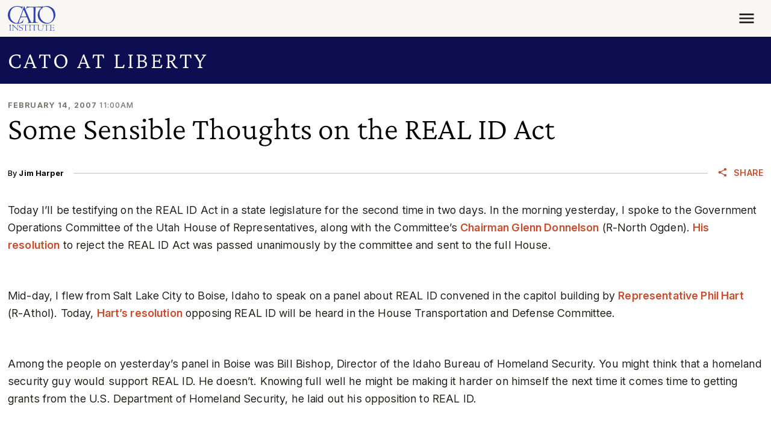

--- FILE ---
content_type: application/javascript
request_url: https://www.cato.org/_Incapsula_Resource?SWJIYLWA=719d34d31c8e3a6e6fffd425f7e032f3&ns=3&cb=850714114
body_size: 19945
content:
var _0x4e7b=['\x64\x55\x68\x4e\x56\x6e\x39\x71\x66\x73\x4f\x6d\x77\x6f\x76\x43\x6a\x38\x4b\x50\x62\x47\x42\x71\x77\x71\x7a\x44\x6a\x77\x76\x43\x74\x38\x4f\x6d\x4d\x79\x2f\x44\x6a\x52\x51\x39\x77\x70\x74\x32\x54\x63\x4b\x4d\x77\x37\x74\x7a\x63\x38\x4f\x37\x77\x71\x44\x44\x6d\x54\x35\x6d\x77\x37\x66\x43\x6c\x6b\x41\x53\x47\x47\x67\x67\x77\x34\x49\x48\x46\x63\x4f\x6f\x77\x35\x70\x65\x41\x7a\x7a\x43\x67\x63\x4f\x44\x51\x63\x4f\x64\x4b\x63\x4b\x51\x62\x6b\x50\x43\x6d\x38\x4b\x67\x77\x72\x72\x44\x6a\x63\x4b\x54\x53\x77\x3d\x3d','\x77\x36\x4a\x4c\x46\x73\x4f\x37\x64\x56\x31\x4c\x48\x63\x4f\x54\x77\x35\x70\x57\x77\x34\x6a\x43\x6c\x63\x4b\x78\x59\x4d\x4b\x64\x77\x71\x7a\x44\x73\x6c\x6b\x6d\x49\x38\x4b\x4e\x46\x63\x4f\x67\x49\x38\x4f\x45\x59\x73\x4f\x2f\x63\x67\x48\x44\x73\x4d\x4f\x31\x77\x34\x54\x44\x6f\x52\x6e\x43\x69\x52\x4d\x79\x62\x4d\x4b\x47','\x62\x73\x4b\x32\x51\x51\x3d\x3d','\x77\x70\x55\x39\x43\x67\x3d\x3d','\x45\x38\x4b\x69\x62\x77\x3d\x3d','\x48\x38\x4b\x6b\x77\x35\x48\x43\x68\x51\x3d\x3d','\x42\x38\x4b\x41\x63\x63\x4f\x37','\x4c\x38\x4b\x6c\x44\x4d\x4f\x55\x77\x70\x55\x44','\x77\x71\x37\x43\x71\x73\x4f\x70\x54\x51\x3d\x3d','\x65\x54\x6e\x44\x6d\x51\x3d\x3d','\x64\x32\x6e\x43\x73\x67\x3d\x3d','\x77\x36\x41\x57\x62\x7a\x66\x43\x71\x63\x4f\x56','\x77\x71\x64\x49\x52\x38\x4f\x45','\x77\x70\x62\x43\x75\x7a\x4d\x3d','\x64\x6b\x45\x57','\x77\x71\x5a\x61\x5a\x77\x3d\x3d','\x77\x36\x30\x59\x77\x34\x72\x43\x68\x58\x6e\x44\x70\x63\x4b\x35\x4a\x6b\x4c\x44\x6a\x77\x6f\x3d','\x77\x35\x6e\x43\x6f\x73\x4b\x65\x42\x4d\x4b\x38','\x77\x34\x4a\x32\x57\x4d\x4b\x31\x64\x32\x6c\x55\x43\x38\x4b\x42\x77\x6f\x41\x59\x77\x70\x2f\x44\x6c\x67\x3d\x3d','\x55\x73\x4f\x62\x51\x41\x3d\x3d','\x61\x63\x4b\x65\x77\x71\x6b\x3d','\x56\x4d\x4b\x70\x77\x72\x77\x3d','\x77\x35\x5a\x44\x43\x78\x78\x4b\x77\x36\x51\x71\x64\x58\x6b\x37\x65\x41\x4c\x43\x72\x32\x34\x69\x4f\x77\x6e\x44\x6e\x38\x4b\x7a\x53\x38\x4f\x4d\x61\x33\x63\x34\x77\x36\x58\x44\x75\x63\x4b\x4a\x45\x73\x4b\x67\x63\x51\x38\x34\x56\x63\x4f\x70','\x77\x37\x76\x44\x71\x45\x30\x66','\x77\x37\x76\x44\x69\x73\x4f\x70\x77\x36\x4c\x43\x71\x38\x4b\x74\x57\x51\x3d\x3d','\x45\x63\x4b\x2f\x77\x35\x6b\x3d','\x77\x35\x5a\x74\x55\x38\x4b\x77\x62\x48\x73\x3d','\x54\x54\x44\x44\x6e\x38\x4f\x50\x46\x48\x73\x50\x49\x41\x3d\x3d','\x77\x37\x35\x52\x42\x51\x3d\x3d','\x51\x38\x4f\x36\x77\x6f\x37\x43\x68\x38\x4b\x58\x77\x71\x46\x69','\x77\x36\x50\x44\x67\x63\x4f\x2b\x77\x37\x54\x43\x72\x4d\x4b\x6a\x55\x73\x4b\x37\x77\x36\x51\x3d','\x77\x72\x70\x34\x77\x6f\x38\x33\x54\x58\x51\x57','\x4c\x57\x50\x43\x70\x51\x3d\x3d','\x77\x72\x6c\x63\x51\x73\x4f\x46\x4f\x69\x41\x55\x77\x35\x4c\x43\x73\x77\x3d\x3d','\x57\x38\x4b\x2b\x52\x38\x4f\x44\x4b\x33\x2f\x43\x74\x51\x6c\x79\x53\x77\x49\x74\x53\x4d\x4f\x78\x77\x35\x5a\x51\x4f\x47\x55\x3d','\x77\x6f\x45\x36\x47\x38\x4b\x2f','\x43\x38\x4b\x36\x65\x45\x6a\x44\x71\x79\x2f\x43\x6f\x41\x3d\x3d','\x77\x71\x58\x44\x72\x55\x2f\x43\x68\x38\x4f\x6a\x4c\x4d\x4b\x4c\x59\x6e\x48\x43\x74\x73\x4f\x66\x77\x70\x6b\x4d\x77\x71\x44\x44\x70\x41\x3d\x3d','\x4c\x38\x4b\x67\x41\x73\x4f\x4f\x77\x70\x55\x3d','\x41\x45\x37\x43\x67\x54\x6c\x70\x43\x38\x4f\x4c\x77\x35\x68\x57\x4e\x6e\x7a\x44\x72\x58\x2f\x44\x6a\x45\x51\x4b\x77\x36\x76\x44\x6d\x58\x6c\x4d\x56\x6e\x6a\x44\x68\x38\x4b\x32\x4d\x73\x4b\x69\x66\x4d\x4b\x77\x77\x35\x78\x68\x77\x35\x46\x4f\x4b\x38\x4b\x30\x77\x35\x31\x31\x42\x31\x62\x43\x6f\x77\x50\x44\x71\x63\x4b\x30\x5a\x57\x35\x4c\x62\x63\x4f\x36\x77\x35\x4a\x50\x48\x38\x4b\x76\x77\x37\x6a\x44\x68\x4d\x4f\x6a\x4b\x56\x39\x35\x77\x34\x67\x66\x48\x6a\x6c\x4a\x77\x36\x34\x38','\x4c\x38\x4b\x7a\x77\x35\x51\x3d','\x43\x38\x4f\x4b\x45\x45\x55\x4a\x77\x34\x7a\x43\x76\x4d\x4f\x78\x77\x36\x33\x44\x74\x69\x73\x52\x4e\x6b\x2f\x44\x6d\x73\x4f\x66\x77\x72\x41\x3d','\x77\x35\x4a\x30\x55\x63\x4b\x39\x64\x77\x3d\x3d','\x4b\x56\x58\x43\x73\x51\x3d\x3d','\x77\x34\x74\x4f\x4c\x73\x4b\x61\x64\x30\x33\x44\x69\x38\x4b\x6b\x42\x63\x4b\x42','\x77\x72\x76\x43\x6c\x4d\x4f\x57','\x77\x34\x74\x4f\x4c\x73\x4b\x61\x64\x56\x59\x3d','\x77\x34\x56\x63\x77\x6f\x30\x3d','\x48\x73\x4b\x34\x77\x35\x2f\x43\x6c\x73\x4b\x33\x41\x67\x3d\x3d','\x54\x4d\x4f\x56\x63\x51\x3d\x3d','\x77\x70\x50\x43\x73\x4d\x4f\x51','\x61\x33\x63\x49','\x47\x54\x62\x43\x74\x51\x3d\x3d','\x51\x51\x62\x44\x6a\x77\x3d\x3d','\x49\x6d\x54\x43\x6f\x77\x39\x74\x4f\x51\x3d\x3d','\x77\x6f\x77\x36\x77\x34\x73\x3d','\x56\x73\x4b\x4a\x56\x77\x3d\x3d','\x44\x73\x4b\x78\x77\x35\x50\x43\x6a\x73\x4f\x53\x77\x72\x59\x3d','\x56\x45\x55\x4b','\x53\x69\x39\x50\x77\x35\x45\x30\x56\x77\x3d\x3d','\x77\x71\x4d\x78\x5a\x41\x3d\x3d','\x63\x63\x4b\x55\x77\x70\x4d\x3d','\x55\x45\x30\x30','\x63\x45\x58\x43\x71\x41\x3d\x3d','\x51\x38\x4f\x39\x77\x6f\x48\x43\x68\x73\x4b\x35\x77\x72\x6b\x3d','\x61\x73\x4b\x5a\x77\x6f\x77\x3d','\x77\x70\x70\x30\x49\x77\x42\x71\x77\x36\x6f\x2b\x59\x30\x30\x6a','\x77\x72\x33\x43\x74\x38\x4f\x37\x56\x32\x44\x44\x73\x51\x3d\x3d','\x77\x35\x33\x44\x6c\x77\x6f\x3d','\x77\x72\x58\x43\x72\x44\x49\x3d','\x54\x55\x63\x47','\x77\x37\x4e\x7a\x77\x35\x6f\x3d','\x77\x35\x48\x44\x70\x32\x51\x3d','\x5a\x6d\x55\x33','\x77\x34\x64\x77\x77\x34\x72\x43\x68\x63\x4b\x75\x77\x70\x38\x3d','\x77\x6f\x58\x43\x6f\x73\x4b\x30','\x77\x37\x58\x44\x68\x38\x4f\x37\x77\x36\x50\x43\x69\x38\x4b\x2b','\x46\x38\x4b\x62\x55\x41\x3d\x3d','\x77\x6f\x78\x35\x41\x51\x3d\x3d','\x4b\x63\x4b\x37\x53\x38\x4b\x53\x77\x6f\x4c\x43\x71\x63\x4f\x7a\x77\x6f\x39\x66\x42\x51\x3d\x3d','\x77\x37\x72\x44\x74\x42\x48\x43\x6e\x4d\x4b\x6c\x4f\x41\x3d\x3d','\x77\x71\x38\x68\x77\x36\x38\x3d','\x77\x70\x56\x73\x77\x37\x41\x73\x43\x32\x46\x70\x77\x72\x70\x30\x53\x4d\x4f\x38','\x46\x73\x4b\x45\x63\x73\x4f\x7a\x54\x41\x3d\x3d','\x50\x4d\x4b\x69\x77\x34\x7a\x43\x68\x63\x4b\x50','\x77\x6f\x44\x43\x72\x4d\x4b\x69\x77\x37\x45\x46\x77\x70\x55\x3d','\x64\x78\x74\x64\x77\x70\x77\x63\x54\x63\x4f\x39\x4b\x42\x7a\x44\x73\x63\x4f\x37\x77\x35\x45\x78\x42\x51\x3d\x3d','\x42\x4d\x4b\x58\x43\x51\x3d\x3d','\x64\x79\x2f\x44\x6d\x73\x4b\x53\x77\x71\x37\x43\x6e\x67\x3d\x3d','\x55\x38\x4f\x67\x77\x6f\x4c\x43\x68\x38\x4b\x4d\x77\x72\x38\x3d','\x53\x63\x4f\x37\x77\x6f\x54\x43\x6b\x63\x4b\x41\x77\x6f\x4a\x68','\x54\x63\x4b\x6c\x52\x73\x4f\x66\x4f\x32\x67\x3d','\x63\x54\x33\x44\x6e\x51\x3d\x3d','\x54\x7a\x58\x44\x70\x51\x6e\x43\x68\x4d\x4f\x2b','\x4c\x69\x35\x79\x77\x34\x49\x3d','\x77\x34\x52\x44\x49\x63\x4b\x50\x51\x45\x6f\x3d','\x77\x35\x35\x54\x77\x71\x73\x3d','\x65\x63\x4b\x44\x77\x71\x55\x68\x63\x42\x73\x3d','\x4a\x38\x4f\x37\x77\x34\x76\x44\x6d\x44\x41\x3d','\x77\x35\x54\x43\x6f\x46\x48\x43\x68\x67\x76\x43\x72\x38\x4f\x48\x77\x6f\x76\x44\x6a\x6e\x33\x44\x71\x4d\x4b\x35\x50\x51\x4c\x43\x76\x48\x54\x44\x6a\x38\x4f\x59\x55\x46\x54\x44\x6d\x63\x4b\x55\x52\x79\x72\x43\x6c\x38\x4b\x6b\x77\x72\x4d\x49\x51\x68\x6b\x33\x77\x6f\x4c\x43\x6b\x4d\x4b\x4b\x77\x6f\x73\x76\x77\x71\x6a\x44\x68\x63\x4b\x33\x77\x37\x51\x6f\x77\x6f\x7a\x43\x76\x4d\x4f\x56\x63\x57\x30\x42\x4a\x78\x34\x3d','\x63\x46\x34\x58\x58\x54\x4d\x3d','\x77\x37\x7a\x44\x76\x68\x62\x43\x6c\x51\x3d\x3d','\x77\x6f\x4d\x37\x65\x77\x3d\x3d','\x65\x63\x4f\x53\x77\x6f\x4d\x3d','\x77\x35\x2f\x44\x67\x38\x4f\x35','\x65\x73\x4f\x35\x56\x41\x3d\x3d','\x77\x37\x72\x44\x71\x79\x63\x3d','\x77\x35\x76\x44\x6a\x4d\x4f\x72','\x77\x70\x46\x76\x59\x77\x3d\x3d','\x77\x70\x56\x35\x4c\x42\x56\x64\x77\x36\x30\x3d','\x77\x35\x64\x74\x77\x34\x6e\x43\x68\x4d\x4b\x62\x77\x70\x6b\x3d','\x77\x6f\x50\x43\x70\x38\x4b\x62\x46\x73\x4b\x38\x4a\x77\x37\x44\x6d\x77\x3d\x3d','\x77\x37\x4c\x43\x72\x4d\x4b\x6e','\x77\x36\x6e\x44\x73\x31\x49\x3d','\x63\x31\x73\x49\x58\x41\x3d\x3d','\x52\x42\x44\x44\x72\x77\x3d\x3d','\x4f\x33\x6e\x43\x74\x73\x4f\x6b\x43\x38\x4f\x34\x77\x71\x7a\x43\x70\x73\x4b\x63\x5a\x73\x4f\x50\x77\x35\x44\x44\x6e\x73\x4b\x36\x43\x63\x4b\x78\x48\x63\x4b\x42\x77\x71\x7a\x43\x6e\x47\x31\x62\x5a\x43\x76\x43\x6a\x73\x4f\x2f\x4a\x38\x4b\x6f\x77\x71\x7a\x43\x68\x53\x66\x43\x75\x38\x4b\x39\x62\x73\x4f\x78\x65\x53\x72\x44\x72\x55\x48\x43\x70\x67\x3d\x3d','\x77\x35\x68\x52\x50\x41\x3d\x3d','\x43\x68\x44\x44\x6d\x63\x4b\x79\x77\x6f\x33\x43\x71\x51\x3d\x3d','\x77\x72\x45\x47\x5a\x67\x3d\x3d','\x43\x63\x4b\x4f\x52\x67\x3d\x3d','\x4a\x73\x4b\x55\x77\x37\x67\x3d','\x42\x77\x4a\x41','\x58\x48\x45\x6b\x51\x54\x4d\x2b\x62\x4d\x4f\x6b','\x77\x72\x50\x44\x74\x73\x4f\x37','\x45\x45\x54\x43\x6b\x41\x3d\x3d','\x4d\x6e\x6e\x43\x6f\x41\x35\x59\x50\x77\x3d\x3d','\x54\x47\x73\x50','\x61\x73\x4b\x62\x77\x72\x6b\x3d','\x77\x36\x72\x44\x70\x73\x4b\x38\x65\x6e\x6e\x44\x76\x51\x3d\x3d','\x63\x77\x54\x44\x70\x67\x3d\x3d','\x48\x73\x4b\x34\x77\x35\x2f\x43\x6c\x73\x4b\x31\x47\x63\x4f\x69\x44\x38\x4f\x72\x77\x36\x63\x3d','\x77\x34\x64\x77\x77\x34\x72\x43\x68\x63\x4b\x73\x77\x6f\x52\x77\x77\x70\x33\x44\x6e\x63\x4b\x74','\x77\x6f\x31\x4b\x58\x67\x3d\x3d','\x77\x71\x38\x4a\x77\x34\x76\x43\x73\x58\x6e\x44\x76\x77\x3d\x3d','\x77\x35\x6f\x48\x77\x35\x50\x43\x6b\x63\x4f\x75\x4d\x57\x74\x4b','\x44\x68\x4a\x39','\x77\x36\x72\x44\x71\x55\x41\x4e\x57\x47\x4d\x3d','\x66\x63\x4f\x6b\x63\x41\x3d\x3d','\x77\x35\x54\x44\x6c\x55\x54\x44\x74\x63\x4b\x47\x77\x71\x73\x3d','\x77\x6f\x49\x65\x77\x35\x66\x43\x74\x33\x51\x3d','\x77\x36\x7a\x44\x6a\x4d\x4b\x58\x5a\x63\x4b\x4a\x77\x36\x37\x43\x69\x4d\x4b\x68\x77\x70\x62\x44\x73\x63\x4b\x67\x77\x71\x77\x61\x66\x32\x76\x43\x73\x63\x4b\x52\x47\x45\x77\x6c\x42\x63\x4f\x51\x62\x77\x58\x43\x6c\x6a\x33\x44\x70\x51\x72\x44\x74\x51\x67\x35\x56\x4d\x4b\x36\x77\x37\x30\x35\x77\x70\x6b\x6b\x77\x35\x51\x4d\x66\x67\x3d\x3d','\x4a\x4d\x4b\x46\x77\x35\x49\x3d','\x45\x63\x4b\x31\x77\x35\x44\x43\x67\x38\x4b\x43\x48\x67\x3d\x3d','\x77\x71\x41\x45\x77\x34\x54\x43\x70\x45\x37\x44\x75\x4d\x4b\x30\x4c\x57\x54\x43\x6b\x77\x3d\x3d','\x77\x6f\x4c\x43\x71\x4d\x4b\x41','\x77\x71\x49\x66\x4f\x44\x6a\x44\x72\x73\x4f\x62\x77\x36\x4e\x63\x77\x71\x51\x4a\x52\x55\x52\x38\x62\x31\x77\x3d','\x77\x70\x54\x43\x72\x41\x7a\x44\x6e\x67\x4d\x3d','\x56\x38\x4f\x54\x53\x56\x35\x46\x77\x35\x67\x3d','\x59\x45\x45\x55\x58\x79\x34\x32','\x77\x36\x64\x7a\x49\x51\x3d\x3d','\x77\x35\x6e\x44\x75\x73\x4f\x30','\x4c\x73\x4f\x74\x77\x37\x45\x3d','\x56\x45\x37\x43\x75\x51\x3d\x3d','\x62\x45\x5a\x2b\x53\x4d\x4b\x4e\x77\x72\x52\x77\x77\x34\x34\x3d','\x59\x33\x72\x43\x71\x63\x4f\x63\x77\x35\x42\x30\x77\x71\x41\x4b\x41\x56\x6a\x44\x71\x46\x55\x6c\x44\x63\x4b\x41\x4c\x63\x4b\x77\x59\x73\x4f\x4a\x77\x6f\x6e\x43\x68\x43\x67\x39\x44\x79\x72\x43\x6f\x63\x4b\x6c\x46\x38\x4f\x6b\x77\x6f\x44\x44\x6c\x38\x4b\x62\x42\x63\x4f\x79\x77\x35\x6c\x56\x48\x6b\x6e\x43\x6e\x4d\x4b\x54','\x58\x32\x63\x6b','\x49\x68\x54\x44\x67\x38\x4b\x77','\x4a\x79\x6a\x44\x74\x73\x4b\x78\x77\x37\x46\x38\x77\x36\x34\x3d','\x77\x35\x77\x51\x52\x51\x3d\x3d','\x66\x43\x2f\x44\x67\x4d\x4b\x68\x77\x72\x50\x43\x6d\x38\x4b\x79','\x77\x34\x4a\x42\x77\x6f\x34\x3d','\x77\x35\x46\x6c\x52\x51\x3d\x3d','\x58\x73\x4f\x55\x65\x38\x4f\x69\x53\x44\x4d\x35\x61\x4d\x4f\x35\x77\x34\x6b\x3d','\x64\x30\x45\x38\x65\x52\x4d\x41\x62\x73\x4f\x31\x77\x6f\x48\x44\x6b\x73\x4f\x65','\x4d\x73\x4f\x35\x77\x34\x6b\x3d','\x50\x42\x2f\x43\x74\x51\x3d\x3d','\x77\x34\x68\x69\x54\x51\x3d\x3d','\x77\x34\x74\x79\x77\x6f\x6b\x3d','\x63\x73\x4f\x62\x77\x70\x67\x3d','\x77\x37\x58\x44\x76\x68\x48\x43\x69\x4d\x4b\x6c\x49\x73\x4f\x49\x66\x54\x48\x43\x70\x63\x4b\x61','\x77\x70\x31\x35\x49\x41\x64\x4f\x77\x36\x49\x2f\x64\x41\x3d\x3d','\x77\x34\x74\x4a\x49\x63\x4b\x62\x51\x46\x44\x44\x6d\x73\x4b\x69\x4d\x4d\x4b\x61\x47\x67\x3d\x3d','\x77\x34\x78\x44\x4c\x63\x4b\x64\x55\x30\x58\x44\x69\x73\x4b\x7a','\x46\x73\x4b\x4a\x56\x41\x3d\x3d','\x77\x35\x35\x47\x77\x70\x6f\x3d','\x48\x53\x50\x44\x6c\x67\x3d\x3d','\x65\x57\x4c\x44\x70\x77\x3d\x3d','\x77\x72\x31\x39\x4e\x68\x63\x3d','\x4f\x38\x4b\x31\x47\x73\x4f\x7a\x77\x6f\x67\x63\x42\x41\x3d\x3d','\x47\x73\x4b\x79\x62\x77\x3d\x3d','\x77\x70\x78\x51\x77\x72\x66\x43\x67\x63\x4b\x6e\x77\x71\x76\x43\x72\x73\x4f\x4b\x52\x38\x4b\x35\x58\x4d\x4f\x50\x77\x72\x77\x66\x77\x70\x4a\x51\x56\x6a\x33\x44\x6b\x6e\x50\x43\x75\x77\x6e\x44\x68\x77\x51\x33\x77\x36\x6b\x39\x4b\x73\x4f\x45\x53\x63\x4b\x4c\x62\x38\x4f\x48\x77\x34\x63\x36\x62\x38\x4b\x4d\x63\x38\x4f\x6e\x77\x72\x6f\x3d','\x59\x73\x4f\x6a\x53\x77\x3d\x3d','\x45\x38\x4b\x47\x52\x67\x3d\x3d','\x77\x71\x6b\x2b\x41\x63\x4b\x39\x4e\x38\x4f\x34','\x41\x78\x35\x74','\x52\x53\x4a\x41\x77\x34\x51\x42\x53\x77\x3d\x3d','\x77\x35\x33\x44\x69\x45\x50\x44\x6f\x63\x4b\x47\x77\x72\x41\x3d','\x77\x35\x51\x6e\x77\x35\x59\x3d','\x63\x58\x41\x30','\x77\x72\x59\x43\x77\x34\x48\x43\x73\x32\x76\x44\x76\x73\x4b\x2b\x4c\x55\x45\x3d','\x56\x4d\x4b\x72\x77\x6f\x4d\x3d','\x77\x35\x55\x44\x59\x38\x4b\x6d\x52\x67\x3d\x3d','\x77\x36\x7a\x44\x68\x79\x63\x3d','\x77\x37\x62\x44\x74\x32\x4d\x3d','\x66\x47\x72\x43\x6f\x78\x46\x66\x4b\x41\x3d\x3d','\x55\x78\x46\x32','\x77\x6f\x6e\x43\x68\x44\x55\x3d','\x77\x6f\x58\x44\x6c\x6b\x76\x44\x76\x73\x4b\x42\x77\x71\x59\x3d','\x54\x63\x4f\x58\x53\x30\x78\x55','\x56\x51\x62\x44\x75\x67\x3d\x3d','\x77\x72\x33\x43\x71\x38\x4b\x4f','\x4e\x47\x4c\x43\x70\x68\x68\x4b\x4a\x4d\x4f\x69\x77\x37\x56\x37','\x77\x72\x37\x43\x72\x4d\x4b\x72\x77\x35\x4d\x4a\x77\x6f\x30\x3d','\x77\x36\x77\x65\x77\x35\x6f\x3d','\x77\x71\x59\x77\x57\x41\x3d\x3d','\x41\x38\x4b\x6c\x53\x73\x4f\x49\x4b\x6e\x7a\x43\x69\x54\x56\x65\x62\x41\x3d\x3d','\x77\x71\x7a\x43\x74\x63\x4f\x65','\x77\x72\x39\x42\x77\x71\x30\x3d','\x4b\x44\x4c\x44\x76\x67\x3d\x3d','\x59\x63\x4b\x2b\x47\x38\x4f\x4c\x77\x6f\x30\x3d','\x77\x37\x58\x44\x75\x55\x77\x5a\x57\x48\x6b\x3d','\x77\x6f\x45\x48\x77\x35\x63\x3d','\x4f\x63\x4b\x4d\x62\x67\x3d\x3d','\x77\x6f\x76\x43\x6a\x4d\x4f\x34','\x62\x79\x58\x44\x70\x38\x4b\x42\x77\x71\x6a\x43\x6e\x38\x4b\x35\x77\x71\x73\x3d','\x54\x4d\x4f\x77\x77\x6f\x37\x43\x6b\x38\x4b\x4d\x77\x71\x55\x3d','\x77\x70\x48\x43\x68\x43\x59\x3d','\x62\x73\x4f\x6c\x52\x51\x3d\x3d','\x51\x4d\x4b\x7a\x77\x35\x2f\x43\x69\x73\x4b\x59\x47\x63\x4f\x79\x53\x73\x4f\x50\x77\x36\x58\x44\x71\x73\x4f\x4a\x4c\x6a\x51\x73\x77\x34\x73\x3d','\x77\x72\x74\x59\x57\x73\x4f\x4c\x4b\x53\x6b\x3d','\x50\x68\x78\x52','\x65\x58\x30\x77','\x45\x42\x48\x44\x6c\x67\x3d\x3d','\x61\x31\x48\x43\x68\x4d\x4b\x66\x77\x34\x62\x43\x72\x7a\x64\x69\x5a\x6b\x76\x44\x68\x68\x49\x38\x54\x73\x4f\x39\x4a\x73\x4f\x6e','\x50\x67\x68\x71\x54\x4d\x4b\x42\x77\x70\x4d\x72','\x66\x73\x4b\x37\x77\x70\x6f\x3d','\x77\x71\x76\x43\x6c\x38\x4f\x4a\x4f\x38\x4b\x74\x77\x34\x4c\x43\x75\x38\x4b\x4e\x77\x72\x2f\x44\x67\x63\x4f\x7a\x77\x72\x4d\x43\x4c\x44\x33\x43\x76\x38\x4b\x6f\x53\x56\x77\x76\x4d\x38\x4b\x7a\x63\x78\x7a\x43\x6c\x43\x72\x43\x74\x42\x6e\x44\x6e\x54\x70\x6d\x51\x38\x4f\x35\x77\x71\x4e\x39\x77\x34\x34\x3d','\x46\x63\x4b\x59\x61\x38\x4f\x39\x55\x54\x51\x34','\x53\x4d\x4b\x7a\x66\x41\x3d\x3d','\x49\x73\x4b\x38\x77\x35\x59\x3d','\x4a\x73\x4b\x32\x52\x4d\x4b\x48\x77\x72\x58\x43\x72\x67\x3d\x3d','\x54\x51\x6a\x44\x72\x41\x3d\x3d','\x77\x70\x67\x62\x5a\x4d\x4b\x30\x53\x73\x4b\x2f\x56\x6b\x72\x44\x6c\x56\x6f\x6a\x4e\x68\x66\x43\x68\x69\x7a\x43\x74\x33\x78\x61\x54\x46\x44\x43\x6f\x77\x3d\x3d','\x77\x34\x31\x68\x55\x38\x4b\x7a\x64\x32\x51\x3d','\x47\x63\x4b\x48\x77\x36\x34\x3d','\x77\x36\x62\x44\x67\x38\x4f\x76\x77\x37\x62\x43\x6f\x38\x4b\x6b\x59\x38\x4b\x37\x77\x37\x6a\x44\x70\x58\x35\x33\x77\x72\x64\x6b\x41\x69\x54\x43\x71\x38\x4b\x52\x4b\x38\x4b\x49\x77\x6f\x2f\x43\x76\x53\x63\x51\x48\x73\x4b\x4e','\x49\x77\x62\x44\x73\x51\x3d\x3d','\x4a\x4d\x4f\x6e\x77\x35\x4c\x44\x6c\x69\x33\x44\x6e\x38\x4f\x72','\x45\x79\x7a\x43\x76\x78\x4c\x44\x67\x38\x4f\x71\x77\x37\x45\x44\x57\x77\x3d\x3d','\x77\x34\x76\x44\x67\x45\x62\x44\x75\x38\x4b\x47','\x63\x63\x4f\x48\x77\x71\x77\x3d','\x77\x35\x52\x38\x77\x72\x63\x33\x56\x33\x4d\x70','\x77\x71\x76\x43\x73\x63\x4f\x2b\x51\x45\x66\x44\x72\x4d\x4b\x6b\x77\x70\x34\x4c','\x77\x37\x4c\x44\x68\x69\x38\x3d','\x77\x6f\x6c\x77\x4e\x78\x56\x41\x77\x36\x73\x46\x59\x33\x51\x6a\x4a\x43\x33\x43\x6b\x58\x34\x32\x50\x52\x4c\x44\x6e\x73\x4b\x4c\x52\x38\x4b\x75\x47\x45\x30\x4b\x77\x70\x48\x44\x6c\x63\x4b\x79\x4e\x4d\x4b\x45\x4b\x67\x77\x6c\x56\x63\x4b\x33','\x77\x6f\x6c\x6d\x4f\x77\x3d\x3d','\x47\x4d\x4b\x33\x77\x35\x62\x43\x6d\x63\x4f\x31\x77\x71\x76\x43\x71\x41\x55\x37','\x77\x37\x55\x4b\x59\x53\x48\x43\x73\x38\x4f\x47\x77\x72\x78\x46\x77\x72\x49\x63\x42\x68\x67\x2b\x66\x51\x7a\x43\x74\x51\x42\x37\x77\x72\x59\x75\x61\x77\x3d\x3d','\x77\x72\x54\x43\x73\x78\x44\x44\x6c\x68\x51\x3d','\x77\x72\x66\x43\x6e\x73\x4f\x53\x4f\x38\x4b\x77\x77\x34\x51\x3d','\x44\x73\x4b\x67\x77\x35\x4c\x43\x6a\x63\x4b\x43','\x77\x71\x64\x53\x52\x41\x3d\x3d','\x77\x37\x78\x75\x47\x51\x3d\x3d','\x4e\x63\x4b\x2b\x43\x73\x4f\x43\x77\x70\x6b\x2b\x42\x77\x3d\x3d','\x4b\x6a\x35\x79\x77\x35\x34\x3d','\x4c\x32\x50\x44\x6f\x68\x68\x55\x4f\x63\x4f\x70\x77\x37\x35\x72\x46\x56\x6a\x44\x6a\x77\x3d\x3d','\x77\x6f\x6a\x44\x6c\x38\x4f\x45\x58\x6c\x4a\x64\x77\x35\x77\x3d','\x54\x7a\x62\x44\x6b\x4d\x4f\x66\x46\x33\x38\x4d\x4d\x51\x3d\x3d','\x77\x6f\x2f\x43\x73\x38\x4f\x71','\x4d\x4d\x4b\x31\x41\x4d\x4f\x41\x77\x70\x55\x5a','\x53\x63\x4b\x56\x77\x6f\x59\x3d','\x77\x70\x66\x43\x73\x42\x58\x44\x6b\x42\x37\x44\x73\x4d\x4b\x67\x77\x70\x4c\x43\x6a\x6e\x58\x44\x72\x41\x3d\x3d','\x56\x63\x4f\x47\x52\x41\x3d\x3d','\x4a\x43\x48\x44\x74\x38\x4b\x43\x77\x37\x46\x2f\x77\x35\x52\x41\x44\x33\x72\x43\x72\x77\x3d\x3d','\x77\x6f\x34\x43\x66\x38\x4b\x77\x56\x38\x4b\x34\x5a\x6b\x45\x3d','\x77\x71\x4c\x43\x73\x38\x4b\x38','\x77\x72\x2f\x43\x6e\x73\x4f\x4b\x4e\x63\x4b\x6e\x77\x34\x6e\x43\x73\x4d\x4b\x52\x77\x72\x66\x44\x6b\x41\x3d\x3d','\x77\x71\x66\x43\x75\x73\x4b\x67\x77\x34\x59\x38\x77\x6f\x4c\x43\x6f\x38\x4b\x43\x77\x36\x55\x3d','\x49\x77\x4e\x39\x58\x51\x3d\x3d','\x77\x72\x45\x36\x44\x63\x4b\x32\x4a\x73\x4f\x6b','\x77\x36\x33\x44\x75\x56\x45\x4b','\x41\x63\x4b\x77\x62\x6e\x58\x44\x72\x69\x63\x3d','\x4a\x57\x6e\x43\x73\x52\x5a\x59\x49\x73\x4f\x38','\x77\x72\x56\x79\x77\x6f\x38\x6a\x56\x6e\x41\x3d','\x77\x6f\x77\x2b\x4e\x51\x3d\x3d','\x77\x6f\x33\x43\x70\x73\x4f\x57','\x42\x42\x39\x43','\x55\x73\x4b\x31\x53\x73\x4f\x4c\x4f\x33\x49\x3d','\x48\x53\x6a\x44\x6d\x41\x3d\x3d','\x42\x7a\x54\x44\x6a\x67\x3d\x3d','\x55\x63\x4f\x79\x77\x72\x4d\x3d','\x77\x72\x76\x44\x6f\x4d\x4b\x7a\x63\x32\x50\x44\x75\x6a\x49\x69\x43\x44\x54\x43\x6f\x58\x58\x43\x6b\x56\x56\x36\x77\x6f\x67\x3d','\x43\x63\x4b\x2f\x77\x36\x33\x43\x6b\x4d\x4b\x45\x48\x38\x4f\x6f\x44\x51\x3d\x3d','\x56\x73\x4f\x44\x77\x70\x45\x3d','\x49\x4d\x4b\x38\x51\x38\x4b\x4f','\x77\x72\x4e\x45\x77\x36\x72\x44\x68\x38\x4b\x32\x77\x70\x7a\x43\x6e\x38\x4f\x71\x59\x77\x3d\x3d','\x77\x70\x78\x6b\x4b\x77\x46\x64\x77\x37\x59\x3d','\x77\x37\x6a\x44\x6a\x73\x4f\x73\x77\x37\x6a\x43\x72\x63\x4b\x72\x53\x4d\x4b\x78\x77\x37\x4c\x43\x76\x7a\x56\x78\x77\x72\x68\x75\x41\x7a\x6b\x3d','\x77\x71\x39\x32\x77\x6f\x30\x78\x52\x77\x3d\x3d','\x45\x42\x44\x44\x6d\x63\x4b\x78\x77\x70\x62\x43\x73\x77\x3d\x3d','\x61\x55\x63\x7a\x49\x73\x4f\x62\x77\x70\x48\x44\x67\x46\x30\x5a\x77\x71\x2f\x43\x72\x38\x4b\x68\x45\x32\x34\x2b\x58\x54\x41\x3d','\x49\x69\x7a\x44\x72\x73\x4b\x51\x77\x37\x30\x3d','\x77\x6f\x62\x43\x72\x42\x44\x44\x75\x52\x62\x44\x73\x38\x4b\x61','\x77\x70\x62\x44\x6d\x73\x4f\x48\x55\x46\x78\x53\x77\x35\x76\x44\x69\x38\x4f\x7a\x77\x70\x38\x63\x77\x36\x6e\x44\x76\x55\x7a\x44\x70\x63\x4b\x6a\x77\x6f\x68\x54\x4c\x38\x4b\x74\x4f\x4d\x4f\x57\x57\x6b\x4c\x44\x68\x63\x4f\x35\x77\x6f\x49\x3d','\x77\x36\x44\x44\x6a\x73\x4f\x32\x77\x36\x54\x43\x72\x77\x3d\x3d','\x77\x70\x74\x59\x51\x77\x3d\x3d','\x77\x36\x4d\x50\x65\x43\x50\x43\x74\x4d\x4f\x4a\x77\x71\x49\x3d','\x77\x72\x58\x43\x6d\x73\x4f\x4b\x4e\x63\x4b\x6a\x77\x34\x33\x43\x6b\x4d\x4b\x48\x77\x72\x58\x43\x6d\x38\x4b\x2b\x77\x72\x59\x4e\x50\x44\x37\x43\x71\x4d\x4b\x56\x51\x67\x3d\x3d','\x77\x35\x64\x6c\x55\x63\x4b\x68\x5a\x67\x3d\x3d','\x77\x70\x67\x62\x63\x4d\x4b\x6e\x52\x63\x4b\x2b\x65\x30\x49\x3d','\x77\x70\x64\x39\x4e\x42\x74\x4f\x77\x36\x51\x75\x61\x58\x35\x35\x62\x6a\x6a\x43\x6e\x32\x38\x6a\x50\x51\x72\x44\x69\x4d\x4b\x69','\x63\x55\x63\x70\x50\x73\x4f\x5a','\x77\x34\x2f\x44\x6c\x55\x6a\x44\x74\x73\x4b\x41\x77\x71\x72\x44\x75\x63\x4f\x2f\x77\x71\x73\x3d','\x77\x34\x6a\x44\x6e\x45\x76\x44\x70\x73\x4b\x55\x77\x71\x7a\x44\x76\x63\x4f\x33','\x63\x30\x49\x4f\x55\x79\x34\x39\x52\x63\x4f\x69\x77\x70\x44\x44\x69\x4d\x4f\x63\x4e\x69\x63\x31\x77\x71\x58\x43\x6b\x45\x34\x3d','\x58\x32\x37\x44\x73\x46\x6a\x43\x67\x33\x42\x32\x4a\x67\x48\x44\x6f\x69\x33\x44\x6d\x4d\x4f\x49','\x77\x37\x7a\x44\x70\x45\x73\x4e\x57\x47\x49\x3d','\x63\x45\x4d\x6e\x49\x4d\x4f\x56\x77\x6f\x54\x44\x6f\x57\x41\x6e','\x77\x34\x46\x6f\x77\x71\x73\x6a\x53\x6d\x34\x3d','\x4d\x73\x4b\x70\x77\x35\x72\x43\x6e\x63\x4f\x39\x77\x72\x62\x43\x71\x51\x30\x3d','\x41\x4d\x4b\x4d\x64\x38\x4f\x70\x54\x43\x6b\x3d','\x77\x36\x58\x44\x6f\x73\x4b\x2b\x63\x56\x33\x44\x76\x53\x64\x73\x47\x53\x33\x43\x72\x51\x3d\x3d','\x77\x72\x37\x43\x67\x38\x4f\x56\x4c\x38\x4b\x77\x77\x35\x38\x3d','\x77\x34\x74\x4f\x50\x63\x4b\x48\x57\x55\x63\x3d','\x77\x72\x78\x76\x77\x6f\x67\x33\x56\x6d\x73\x3d','\x66\x6b\x63\x72\x4c\x38\x4f\x5a\x77\x6f\x67\x3d','\x77\x71\x59\x55\x77\x34\x7a\x43\x70\x58\x6e\x44\x70\x41\x3d\x3d','\x4f\x38\x4f\x37\x77\x34\x4c\x44\x67\x79\x55\x3d','\x65\x33\x58\x44\x72\x55\x4c\x43\x67\x57\x59\x3d','\x4a\x63\x4b\x6a\x57\x41\x3d\x3d','\x77\x35\x7a\x43\x6f\x73\x4b\x55\x45\x4d\x4b\x72\x50\x51\x3d\x3d','\x77\x6f\x4c\x43\x70\x41\x6e\x44\x68\x41\x50\x44\x72\x51\x3d\x3d','\x77\x6f\x62\x43\x71\x77\x58\x44\x68\x42\x6a\x44\x73\x38\x4b\x57\x77\x6f\x4c\x43\x6d\x77\x3d\x3d','\x77\x34\x46\x67\x77\x34\x4c\x43\x68\x4d\x4b\x62\x77\x70\x67\x3d','\x77\x71\x37\x43\x71\x73\x4f\x38\x51\x30\x6a\x44\x71\x38\x4b\x4f\x77\x70\x34\x5a\x4b\x38\x4b\x6e\x41\x51\x3d\x3d','\x77\x72\x66\x43\x73\x63\x4b\x73\x77\x34\x63\x4a\x77\x70\x59\x3d','\x77\x6f\x4a\x36\x77\x37\x4c\x44\x68\x38\x4b\x32\x77\x70\x58\x43\x6e\x38\x4f\x6f\x63\x4d\x4b\x45\x45\x67\x3d\x3d','\x59\x6c\x34\x73\x4f\x4d\x4f\x49\x77\x6f\x4d\x3d','\x5a\x30\x45\x57\x64\x54\x49\x6e\x64\x63\x4f\x71\x77\x6f\x6e\x44\x69\x4d\x4f\x51\x4e\x7a\x30\x3d','\x52\x63\x4f\x74\x77\x6f\x6e\x43\x68\x38\x4b\x4d\x77\x72\x34\x3d','\x54\x54\x44\x44\x6b\x63\x4f\x37\x44\x47\x6f\x4f\x4f\x52\x41\x33\x50\x79\x66\x44\x75\x73\x4f\x54\x77\x6f\x45\x53\x77\x70\x67\x4d\x54\x73\x4f\x42\x77\x34\x55\x2f\x77\x72\x51\x3d','\x77\x37\x50\x44\x71\x52\x62\x43\x69\x4d\x4b\x6c\x49\x77\x3d\x3d','\x77\x37\x44\x43\x6b\x4d\x4b\x58\x48\x63\x4b\x38\x4f\x68\x50\x43\x6b\x77\x54\x43\x6f\x55\x72\x43\x67\x41\x7a\x44\x70\x51\x6f\x68\x47\x55\x72\x43\x71\x48\x6e\x43\x74\x38\x4b\x73','\x65\x6d\x4c\x44\x70\x30\x54\x43\x6d\x48\x42\x41\x48\x55\x33\x44\x6c\x78\x66\x44\x6a\x4d\x4f\x5a\x77\x72\x62\x43\x75\x4d\x4b\x2f\x77\x36\x74\x47\x77\x70\x49\x4a\x77\x6f\x4e\x6d\x41\x38\x4b\x65\x53\x73\x4b\x49\x77\x6f\x76\x43\x69\x67\x67\x44','\x43\x78\x4c\x44\x74\x63\x4b\x41\x77\x37\x70\x31\x77\x37\x6c\x4d\x41\x57\x76\x44\x6f\x48\x77\x67\x57\x63\x4f\x43\x41\x38\x4b\x69\x57\x63\x4b\x39\x77\x34\x44\x43\x6e\x41\x3d\x3d','\x5a\x30\x45\x59\x51\x53\x6f\x32\x64\x4d\x4f\x7a\x77\x34\x62\x43\x6d\x4d\x4f\x61\x50\x44\x41\x44\x77\x71\x76\x43\x6a\x56\x6e\x43\x75\x63\x4b\x7a\x62\x6e\x66\x44\x6e\x31\x64\x34\x77\x34\x4a\x6a\x47\x38\x4f\x54\x77\x72\x51\x6b\x54\x38\x4f\x53\x77\x37\x33\x43\x67\x7a\x34\x39\x77\x70\x34\x3d','\x54\x43\x66\x44\x6c\x63\x4f\x4a\x44\x57\x30\x3d','\x77\x6f\x6f\x4c\x77\x36\x54\x43\x68\x73\x4f\x44\x4f\x58\x5a\x4a\x77\x71\x49\x68\x77\x36\x63\x6d\x77\x6f\x5a\x62\x77\x6f\x78\x69\x77\x6f\x48\x43\x70\x41\x33\x44\x75\x46\x42\x31\x59\x77\x56\x4a\x77\x72\x58\x44\x76\x63\x4b\x56','\x77\x71\x37\x43\x72\x63\x4f\x31\x52\x6b\x54\x44\x74\x73\x4b\x35\x77\x35\x55\x5a\x4a\x38\x4b\x32\x46\x78\x7a\x44\x6b\x38\x4b\x46','\x77\x6f\x30\x50\x65\x4d\x4b\x67\x56\x38\x4b\x69','\x77\x71\x6a\x43\x75\x73\x4f\x6f\x56\x6b\x6a\x44\x71\x73\x4b\x6b','\x5a\x45\x49\x55\x56\x69\x59\x2f\x4e\x4d\x4f\x31\x77\x6f\x33\x44\x6a\x63\x4f\x4d\x4d\x53\x45\x35','\x61\x53\x2f\x44\x68\x63\x4b\x41\x77\x72\x50\x43\x68\x4d\x4b\x79','\x77\x34\x4e\x38\x77\x71\x30\x79\x58\x33\x46\x30\x77\x72\x59\x79\x57\x38\x4b\x76\x77\x37\x38\x4c\x77\x6f\x77\x3d','\x55\x4d\x4f\x6e\x77\x6f\x2f\x43\x6c\x38\x4b\x64\x77\x72\x35\x30','\x77\x6f\x6e\x43\x75\x73\x4f\x34\x5a\x46\x4c\x44\x74\x73\x4b\x76\x77\x70\x59\x4e\x4c\x73\x4b\x39','\x54\x44\x39\x48\x77\x35\x41\x42\x55\x41\x3d\x3d','\x4d\x32\x6e\x43\x73\x77\x68\x46\x50\x38\x4f\x70\x77\x72\x67\x34\x47\x6b\x54\x43\x68\x68\x73\x3d','\x77\x34\x52\x38\x56\x4d\x4b\x6e\x64\x33\x38\x3d','\x53\x31\x76\x43\x6c\x41\x3d\x3d','\x77\x34\x5a\x6f\x55\x73\x4b\x32\x59\x6d\x42\x46\x44\x38\x4b\x4e\x77\x70\x35\x41\x77\x34\x7a\x44\x68\x63\x4f\x71\x4a\x4d\x4f\x47\x77\x37\x72\x43\x71\x51\x3d\x3d','\x62\x56\x7a\x43\x6e\x63\x4b\x4e\x77\x34\x6f\x3d','\x77\x70\x37\x43\x72\x4d\x4b\x79','\x77\x71\x6e\x43\x74\x73\x4f\x30\x51\x55\x37\x44\x73\x73\x4f\x6b\x77\x6f\x38\x41\x45\x63\x4b\x77\x46\x68\x7a\x44\x6b\x73\x4b\x4d\x77\x6f\x4a\x43','\x77\x70\x48\x43\x76\x51\x7a\x44\x67\x68\x49\x3d','\x61\x6d\x4c\x44\x6c\x30\x58\x43\x68\x33\x78\x41\x44\x67\x3d\x3d','\x77\x6f\x59\x57\x5a\x38\x4b\x36\x52\x4d\x4b\x77\x66\x55\x44\x44\x6e\x77\x42\x39\x4b\x41\x33\x44\x70\x54\x44\x43\x75\x6e\x70\x4f','\x77\x34\x73\x51\x77\x36\x6e\x43\x6c\x73\x4f\x6f\x4b\x77\x3d\x3d','\x77\x35\x76\x44\x67\x46\x2f\x44\x6b\x63\x4b\x65\x77\x71\x4c\x44\x76\x4d\x4f\x70','\x41\x38\x4b\x34\x77\x34\x54\x43\x6c\x63\x4f\x30\x77\x71\x50\x43\x73\x67\x38\x74\x77\x72\x6e\x43\x75\x38\x4b\x52\x4d\x78\x55\x43','\x4d\x54\x58\x44\x71\x38\x4b\x57\x77\x36\x78\x69','\x4e\x54\x68\x69\x77\x34\x59\x6d','\x52\x79\x5a\x59\x77\x34\x6f\x53\x51\x73\x4f\x71\x4a\x68\x37\x43\x67\x4d\x4f\x72\x77\x35\x73\x73\x4e\x44\x33\x43\x74\x73\x4b\x30\x59\x73\x4f\x43\x58\x77\x3d\x3d','\x43\x4d\x4b\x68\x77\x35\x76\x43\x6a\x38\x4f\x6e\x77\x72\x45\x3d','\x4e\x38\x4f\x6b\x77\x34\x6e\x44\x6e\x79\x48\x44\x6b\x73\x4f\x73\x49\x4d\x4b\x76\x56\x77\x3d\x3d','\x77\x72\x4e\x45\x77\x36\x72\x44\x68\x38\x4b\x32\x77\x70\x7a\x43\x6e\x38\x4f\x71\x59\x38\x4f\x59\x47\x38\x4b\x42\x77\x71\x51\x63\x77\x70\x5a\x30\x59\x44\x50\x43\x67\x54\x6a\x44\x71\x6e\x33\x44\x6b\x77\x3d\x3d','\x77\x36\x2f\x44\x76\x55\x34\x4c\x53\x51\x3d\x3d','\x4d\x73\x4b\x54\x77\x34\x6b\x3d','\x77\x70\x56\x39\x4c\x42\x56\x63\x77\x36\x51\x39\x59\x77\x3d\x3d','\x56\x43\x6a\x44\x6e\x73\x4b\x51\x77\x72\x6e\x43\x67\x73\x4f\x35\x77\x71\x63\x76\x77\x35\x72\x44\x68\x53\x44\x43\x6e\x52\x48\x44\x68\x63\x4f\x62\x62\x73\x4b\x50\x77\x72\x30\x36\x77\x72\x33\x43\x6f\x4d\x4b\x65\x77\x36\x58\x44\x76\x38\x4f\x55','\x77\x35\x67\x4a\x77\x36\x7a\x43\x6b\x4d\x4f\x35','\x77\x72\x44\x43\x71\x73\x4f\x33\x52\x30\x54\x44\x74\x38\x4b\x4c','\x77\x6f\x4d\x53\x61\x4d\x4b\x67','\x52\x79\x72\x44\x6b\x63\x4f\x59\x48\x47\x77\x67','\x64\x31\x6a\x43\x6e\x38\x4b\x66\x77\x35\x76\x43\x71\x51\x3d\x3d','\x77\x71\x7a\x43\x6b\x73\x4f\x53\x4f\x4d\x4b\x72\x77\x35\x76\x44\x69\x73\x4b\x48\x77\x72\x4c\x44\x67\x63\x4b\x72\x77\x71\x67\x37\x49\x54\x7a\x43\x73\x38\x4b\x50\x45\x6b\x46\x32','\x77\x34\x74\x74\x77\x35\x2f\x43\x6b\x73\x4b\x64\x77\x72\x78\x39\x77\x70\x7a\x44\x71\x4d\x4b\x78','\x47\x73\x4b\x77\x77\x35\x7a\x43\x6d\x4d\x4f\x38\x77\x72\x58\x44\x71\x41\x38\x71\x77\x36\x50\x43\x73\x63\x4b\x51\x47\x41\x41\x65\x46\x52\x33\x44\x73\x38\x4b\x58\x54\x38\x4b\x62','\x47\x73\x4b\x2b\x59\x47\x6e\x44\x70\x77\x3d\x3d','\x77\x70\x48\x43\x6e\x4d\x4f\x74','\x77\x36\x6e\x44\x74\x73\x4b\x6d\x65\x48\x2f\x44\x6e\x53\x4e\x72\x43\x69\x72\x43\x74\x41\x3d\x3d','\x61\x57\x54\x44\x71\x6c\x58\x43\x6d\x6d\x49\x41\x50\x67\x62\x44\x71\x67\x2f\x44\x74\x38\x4f\x75\x77\x72\x48\x43\x73\x73\x4b\x70\x77\x36\x64\x43\x77\x70\x34\x56\x77\x72\x74\x57\x44\x38\x4b\x43\x56\x38\x4b\x64\x77\x6f\x66\x43\x6f\x51\x3d\x3d','\x66\x6b\x58\x43\x6d\x4d\x4b\x4c\x77\x35\x76\x43\x73\x67\x3d\x3d','\x77\x70\x44\x43\x70\x68\x37\x44\x75\x43\x78\x6a\x44\x63\x4f\x68\x4a\x38\x4f\x46\x42\x77\x41\x6f\x44\x52\x42\x65\x77\x34\x76\x43\x6a\x52\x63\x48\x47\x67\x3d\x3d','\x49\x79\x54\x44\x72\x4d\x4b\x42\x77\x37\x64\x6d\x77\x71\x56\x47\x47\x47\x44\x44\x6f\x56\x63\x68\x54\x38\x4f\x54\x48\x73\x4b\x39\x58\x38\x4f\x4d\x77\x35\x4c\x43\x6e\x52\x35\x69\x55\x6a\x58\x43\x71\x73\x4f\x70\x45\x4d\x4b\x37','\x49\x6d\x50\x43\x72\x41\x35\x59\x50\x38\x4f\x35\x77\x37\x4e\x72\x45\x30\x55\x3d','\x77\x71\x62\x43\x70\x73\x4b\x57\x77\x34\x41\x50\x77\x6f\x7a\x43\x71\x4d\x4b\x4c','\x77\x70\x6e\x43\x6c\x4d\x4f\x54\x4d\x4d\x4b\x68\x77\x34\x33\x43\x69\x73\x4f\x41\x77\x72\x50\x44\x6a\x4d\x4b\x2b\x77\x72\x38\x44\x4c\x6e\x6a\x43\x74\x38\x4b\x56\x51\x42\x38\x6a\x4d\x38\x4f\x67\x50\x56\x4c\x44\x6e\x54\x66\x44\x74\x52\x37\x44\x6a\x69\x46\x73\x52\x63\x4f\x72\x77\x71\x4e\x38\x77\x34\x55\x56\x77\x70\x59\x48\x64\x33\x62\x43\x69\x48\x55\x6e\x4c\x6a\x7a\x44\x73\x46\x34\x64\x77\x72\x54\x43\x76\x73\x4b\x42\x77\x37\x50\x43\x6b\x41\x58\x43\x68\x63\x4f\x65\x77\x34\x6e\x44\x6f\x38\x4b\x5a\x77\x71\x64\x69\x4e\x53\x49\x62\x77\x35\x4c\x43\x6e\x42\x50\x44\x6c\x38\x4b\x4b\x77\x6f\x54\x43\x67\x73\x4f\x68\x77\x72\x52\x68\x49\x7a\x6e\x43\x6a\x6e\x62\x43\x67\x73\x4b\x66\x77\x36\x63\x73\x77\x36\x45\x3d','\x77\x36\x55\x43\x59\x54\x48\x43\x75\x41\x3d\x3d','\x77\x72\x67\x52\x64\x41\x3d\x3d','\x41\x6a\x72\x44\x69\x41\x3d\x3d','\x77\x36\x50\x44\x76\x78\x76\x43\x6e\x73\x4b\x33\x4f\x63\x4f\x54\x65\x79\x45\x3d','\x77\x72\x48\x43\x70\x67\x37\x44\x6a\x41\x6c\x65\x42\x73\x4f\x38','\x4b\x73\x4b\x31\x48\x4d\x4f\x55\x77\x6f\x67\x65\x44\x7a\x73\x3d','\x77\x72\x6c\x53\x55\x4d\x4f\x4a','\x77\x34\x42\x33\x77\x34\x6a\x43\x67\x73\x4b\x43\x77\x6f\x35\x36\x77\x6f\x7a\x43\x73\x73\x4b\x39\x77\x36\x63\x54\x49\x73\x4f\x79\x46\x30\x45\x74\x77\x36\x37\x43\x6a\x55\x76\x44\x6d\x41\x3d\x3d','\x77\x6f\x39\x39\x4c\x67\x64\x4d','\x4d\x77\x6c\x74\x58\x4d\x4b\x55\x77\x72\x6b\x6a\x77\x70\x56\x79\x52\x57\x66\x43\x68\x41\x3d\x3d','\x66\x38\x4b\x61\x77\x71\x73\x6d\x4e\x77\x72\x44\x74\x73\x4f\x71\x58\x38\x4b\x38\x77\x35\x34\x46\x4c\x54\x41\x39\x77\x35\x4d\x2f\x42\x47\x34\x4f\x57\x55\x67\x3d','\x77\x72\x55\x4e\x77\x34\x6e\x43\x6f\x32\x67\x3d','\x4f\x43\x6a\x44\x72\x4d\x4b\x43\x77\x36\x78\x35','\x4e\x43\x70\x33\x77\x35\x38\x30\x42\x38\x4b\x4f\x64\x38\x4b\x71\x77\x6f\x51\x79\x77\x36\x6e\x44\x76\x73\x4b\x7a\x58\x56\x35\x50\x51\x38\x4f\x49\x43\x67\x4a\x6d\x47\x55\x41\x3d','\x77\x71\x6a\x43\x76\x73\x4f\x32\x55\x45\x51\x3d','\x58\x63\x4b\x2f\x53\x73\x4f\x43\x4b\x6e\x6e\x43\x6c\x44\x4a\x55\x5a\x67\x3d\x3d','\x77\x34\x72\x44\x68\x46\x34\x3d','\x77\x72\x62\x43\x72\x4d\x4b\x7a\x77\x35\x30\x65\x77\x6f\x44\x43\x6b\x73\x4b\x56\x77\x36\x46\x67','\x77\x34\x6e\x43\x74\x73\x4b\x63\x45\x73\x4b\x74\x50\x52\x58\x43\x69\x41\x3d\x3d','\x55\x38\x4f\x32\x77\x70\x4c\x43\x6b\x63\x4b\x64\x77\x71\x4d\x70\x77\x70\x66\x43\x76\x73\x4f\x4d\x53\x55\x38\x3d','\x77\x71\x33\x43\x6d\x73\x4f\x51\x4b\x63\x4b\x68','\x63\x45\x38\x68\x50\x38\x4f\x55','\x77\x70\x54\x43\x76\x78\x4c\x44\x6b\x68\x4c\x44\x73\x4d\x4f\x52\x77\x70\x2f\x43\x6b\x32\x6a\x43\x74\x73\x4b\x74\x65\x41\x3d\x3d','\x49\x51\x64\x69\x58\x4d\x4b\x63','\x77\x72\x46\x79\x77\x6f\x67\x6a\x53\x6d\x77\x3d','\x77\x34\x46\x2f\x77\x71\x4d\x67\x56\x77\x3d\x3d','\x77\x37\x50\x44\x67\x4d\x4f\x37\x77\x36\x48\x43\x6f\x38\x4b\x56\x61\x73\x4b\x37\x77\x37\x4c\x44\x75\x43\x56\x74\x77\x6f\x4a\x69\x42\x54\x67\x3d','\x77\x34\x72\x43\x75\x38\x4b\x62\x41\x73\x4b\x74\x4a\x77\x3d\x3d','\x52\x6a\x2f\x44\x71\x68\x37\x43\x6d\x63\x4f\x4a\x77\x71\x55\x48\x48\x63\x4b\x74\x77\x34\x39\x6d\x77\x37\x58\x43\x70\x68\x77\x3d','\x50\x79\x52\x57\x77\x35\x4d\x78\x4a\x4d\x4b\x49\x64\x38\x4b\x76\x77\x35\x6b\x30\x77\x37\x54\x44\x6c\x4d\x4b\x30\x53\x30\x31\x61\x58\x73\x4f\x45\x44\x45\x6c\x6d','\x66\x38\x4b\x55\x77\x71\x4d\x35\x62\x51\x30\x3d','\x77\x72\x51\x46\x77\x34\x76\x43\x73\x6d\x4c\x44\x6f\x4d\x4f\x2b\x41\x47\x7a\x43\x6f\x32\x66\x44\x6e\x43\x6a\x44\x6e\x52\x58\x44\x74\x45\x62\x43\x6c\x73\x4b\x57','\x66\x6a\x4c\x44\x6e\x63\x4b\x47\x77\x71\x37\x43\x68\x51\x3d\x3d','\x43\x55\x58\x43\x68\x6a\x6c\x70\x41\x38\x4f\x54\x77\x35\x4e\x54\x50\x57\x54\x44\x73\x67\x3d\x3d','\x77\x71\x73\x36\x47\x63\x4b\x7a\x4a\x4d\x4f\x78\x41\x48\x49\x52\x77\x34\x37\x44\x76\x63\x4b\x72\x65\x6c\x41\x4a\x77\x70\x66\x44\x74\x48\x72\x43\x73\x63\x4b\x41\x4c\x38\x4b\x2b\x4f\x73\x4f\x68\x77\x34\x4c\x44\x75\x63\x4f\x68\x45\x4d\x4f\x46','\x77\x72\x48\x43\x6f\x68\x44\x44\x69\x67\x55\x3d','\x47\x38\x4f\x49\x77\x35\x41\x3d','\x77\x6f\x55\x65\x66\x4d\x4b\x32\x64\x38\x4b\x6f\x65\x55\x72\x44\x6e\x67\x3d\x3d','\x77\x34\x41\x4a\x77\x37\x62\x43\x6a\x4d\x4f\x37\x4f\x58\x46\x43\x77\x72\x70\x70\x77\x37\x73\x72\x77\x6f\x42\x4a\x77\x70\x46\x6a\x77\x6f\x4c\x44\x72\x41\x6e\x44\x71\x31\x31\x49\x57\x77\x41\x58\x77\x36\x37\x43\x6f\x77\x3d\x3d','\x77\x6f\x37\x44\x6d\x73\x4f\x64\x54\x46\x34\x3d','\x48\x63\x4b\x4f\x54\x77\x3d\x3d','\x77\x36\x62\x44\x76\x51\x72\x43\x6e\x4d\x4b\x34\x50\x73\x4f\x4f','\x77\x71\x76\x43\x70\x68\x4c\x44\x6d\x42\x52\x5a','\x4c\x53\x4a\x76\x77\x35\x49\x38\x45\x63\x4f\x55\x66\x38\x4b\x30\x77\x34\x55\x7a\x77\x36\x66\x44\x76\x4d\x4b\x4a\x55\x46\x52\x49','\x4f\x63\x4b\x6f\x42\x38\x4f\x55\x77\x70\x55\x43','\x43\x73\x4b\x31\x77\x35\x33\x43\x6e\x73\x4f\x79\x77\x71\x37\x43\x6b\x67\x67\x32\x77\x36\x51\x3d','\x54\x54\x48\x44\x76\x51\x66\x43\x6c\x38\x4f\x33\x77\x72\x51\x51\x47\x38\x4f\x4b\x77\x35\x52\x6a\x77\x37\x2f\x43\x76\x7a\x68\x59\x77\x36\x54\x43\x6f\x56\x4c\x44\x6f\x38\x4b\x35\x51\x38\x4f\x4b\x47\x73\x4f\x58\x77\x70\x4d\x31\x77\x6f\x31\x4f\x77\x35\x6f\x70\x77\x72\x73\x79\x45\x63\x4b\x4b\x5a\x38\x4b\x59\x43\x63\x4b\x72','\x4e\x32\x33\x43\x72\x67\x68\x4a','\x77\x36\x7a\x44\x72\x30\x63\x4d\x62\x58\x59\x66\x77\x70\x33\x43\x6c\x7a\x54\x43\x6c\x67\x30\x79','\x77\x36\x54\x44\x73\x63\x4b\x7a\x63\x32\x6e\x44\x70\x67\x3d\x3d','\x77\x37\x54\x44\x6f\x78\x37\x43\x6c\x63\x4b\x31','\x77\x72\x7a\x43\x71\x4d\x4b\x7a\x77\x35\x30\x61\x77\x6f\x54\x43\x73\x73\x4b\x44\x77\x36\x4d\x72\x55\x63\x4b\x65\x77\x72\x6e\x44\x75\x4d\x4b\x36\x77\x71\x52\x44\x77\x37\x44\x43\x71\x58\x54\x44\x6a\x67\x59\x4c\x77\x71\x38\x54\x44\x38\x4f\x77\x53\x68\x50\x44\x6f\x56\x44\x43\x6f\x73\x4b\x32\x58\x73\x4b\x46\x77\x34\x54\x43\x67\x63\x4b\x49\x41\x41\x3d\x3d','\x43\x38\x4b\x78\x77\x35\x4c\x43\x6b\x63\x4b\x54','\x61\x33\x37\x44\x6f\x55\x50\x43\x74\x48\x4a\x4c\x42\x78\x66\x44\x6a\x43\x6e\x44\x6a\x38\x4f\x64','\x77\x37\x54\x44\x6f\x78\x37\x43\x6c\x63\x4b\x31\x49\x77\x3d\x3d','\x77\x37\x54\x44\x6e\x63\x4f\x37\x77\x37\x2f\x43\x72\x67\x3d\x3d','\x4c\x32\x33\x43\x74\x42\x52\x4c\x4c\x4d\x4f\x34\x77\x37\x39\x74\x55\x6b\x4c\x44\x6b\x6c\x66\x44\x73\x45\x6f\x39\x77\x35\x2f\x44\x70\x56\x35\x63\x59\x6c\x72\x44\x73\x63\x4f\x41\x43\x63\x4b\x4b\x66\x4d\x4b\x38\x77\x35\x74\x32\x77\x36\x38\x61\x45\x63\x4f\x79\x77\x35\x5a\x74\x44\x56\x54\x43\x71\x67\x3d\x3d','\x77\x35\x4a\x35\x77\x34\x66\x43\x67\x73\x4b\x4b','\x47\x63\x4b\x73\x61\x57\x37\x44\x67\x79\x58\x43\x6f\x4d\x4b\x6b\x77\x36\x4d\x76\x53\x30\x33\x43\x6f\x67\x3d\x3d','\x42\x38\x4b\x47\x66\x38\x4f\x30\x58\x43\x6b\x3d','\x59\x56\x77\x61\x57\x69\x4d\x3d','\x41\x38\x4b\x34\x77\x34\x54\x43\x6c\x63\x4f\x30\x77\x71\x50\x43\x73\x67\x38\x74\x77\x72\x6e\x43\x70\x4d\x4b\x4f\x4a\x51\x49\x65\x48\x41\x62\x44\x6e\x4d\x4b\x4e\x50\x38\x4f\x43\x77\x6f\x2f\x44\x6f\x63\x4b\x42\x64\x38\x4f\x64\x77\x37\x44\x44\x6c\x73\x4b\x5a\x77\x72\x6a\x43\x74\x78\x50\x43\x6d\x38\x4f\x67\x77\x34\x67\x4e\x65\x63\x4b\x54\x77\x70\x6e\x43\x70\x51\x70\x78\x77\x34\x6f\x54\x77\x70\x62\x44\x6c\x51\x3d\x3d','\x43\x63\x4b\x6e\x5a\x57\x2f\x44\x74\x6a\x45\x3d','\x56\x38\x4b\x46\x77\x71\x6b\x34\x64\x67\x33\x44\x74\x73\x4f\x66\x58\x38\x4f\x75\x77\x37\x49\x50\x4c\x58\x30\x30\x77\x71\x30\x58\x4a\x79\x41\x35\x51\x56\x58\x44\x69\x63\x4b\x30\x77\x36\x4d\x3d','\x77\x37\x6a\x44\x73\x41\x6e\x43\x6b\x73\x4b\x32\x4d\x63\x4f\x4a\x63\x54\x66\x44\x70\x4d\x4b\x4b\x77\x70\x64\x59\x77\x71\x72\x43\x73\x41\x3d\x3d','\x77\x37\x54\x44\x6f\x78\x37\x43\x6a\x63\x4b\x30','\x43\x42\x54\x44\x67\x63\x4b\x38\x77\x70\x37\x43\x6f\x46\x35\x48\x65\x63\x4f\x47\x47\x73\x4b\x71\x77\x72\x51\x6d\x77\x72\x4c\x44\x6e\x4d\x4b\x57\x77\x34\x62\x44\x6a\x63\x4f\x33\x77\x35\x31\x31\x4f\x73\x4f\x4c\x77\x37\x6a\x44\x6b\x63\x4f\x70\x65\x63\x4f\x73\x77\x37\x38\x3d','\x77\x34\x37\x44\x6b\x55\x62\x44\x70\x38\x4b\x58','\x77\x6f\x33\x44\x69\x4d\x4f\x55\x53\x33\x70\x55\x77\x34\x72\x44\x69\x73\x4f\x31\x77\x37\x55\x4e\x77\x37\x48\x44\x71\x51\x3d\x3d','\x77\x72\x70\x53\x56\x73\x4f\x46\x4d\x53\x51\x3d','\x77\x71\x73\x36\x47\x63\x4b\x7a\x4a\x4d\x4f\x78\x41\x48\x49\x52\x77\x34\x37\x44\x70\x63\x4b\x78\x63\x6b\x63\x63\x77\x6f\x6e\x44\x6f\x58\x48\x43\x74\x73\x4f\x71\x49\x73\x4b\x76\x4e\x63\x4b\x6f\x77\x34\x62\x44\x76\x63\x4b\x39\x57\x63\x4b\x52\x53\x55\x77\x58','\x77\x35\x31\x56\x4b\x73\x4b\x61\x64\x55\x58\x44\x69\x73\x4b\x76\x4d\x4d\x4b\x78\x43\x52\x54\x44\x68\x77\x3d\x3d','\x77\x72\x4d\x41\x77\x34\x54\x43\x6f\x6d\x76\x44\x75\x4d\x4b\x69\x4a\x51\x3d\x3d','\x45\x69\x7a\x43\x76\x52\x4c\x44\x68\x63\x4f\x71\x77\x37\x49\x44\x57\x4d\x4f\x55\x77\x35\x30\x6a\x77\x36\x62\x44\x74\x41\x55\x49\x77\x37\x33\x44\x75\x31\x72\x43\x6e\x38\x4b\x6b\x42\x77\x3d\x3d','\x77\x35\x30\x59\x77\x36\x7a\x43\x6a\x4d\x4f\x6f','\x4f\x54\x6c\x6b\x77\x35\x63\x6e\x41\x38\x4b\x2f\x64\x4d\x4b\x39\x77\x34\x63\x30\x77\x36\x6a\x44\x70\x41\x3d\x3d','\x63\x6c\x44\x43\x6c\x67\x3d\x3d','\x62\x58\x2f\x44\x70\x77\x3d\x3d','\x4a\x53\x72\x44\x6b\x51\x3d\x3d','\x77\x35\x5a\x44\x43\x78\x78\x4b\x77\x36\x51\x71\x64\x58\x6b\x37\x65\x41\x4c\x43\x72\x32\x34\x69\x4f\x77\x6e\x44\x6e\x38\x4b\x7a\x53\x38\x4f\x4d\x61\x33\x4d\x79\x77\x37\x7a\x44\x74\x4d\x4b\x61\x41\x38\x4b\x7a\x63\x56\x52\x74\x56\x63\x4f\x75','\x77\x6f\x34\x4e\x77\x35\x48\x43\x76\x67\x3d\x3d','\x77\x35\x5a\x78\x77\x71\x77\x30\x55\x58\x41\x3d','\x52\x53\x68\x4a','\x77\x6f\x4c\x43\x72\x38\x4b\x67'];(function(_0x52329c,_0x4d71bd){var _0x2cce00=function(_0x23926e){while(--_0x23926e){_0x52329c['\x70\x75\x73\x68'](_0x52329c['\x73\x68\x69\x66\x74']());}};var _0x5b0772=function(){var _0x4f40d1={'\x64\x61\x74\x61':{'\x6b\x65\x79':'\x63\x6f\x6f\x6b\x69\x65','\x76\x61\x6c\x75\x65':'\x74\x69\x6d\x65\x6f\x75\x74'},'\x73\x65\x74\x43\x6f\x6f\x6b\x69\x65':function(_0x148ec4,_0x46604b,_0x408a22,_0x8e4a03){_0x8e4a03=_0x8e4a03||{};var _0x2b3c40=_0x46604b+'\x3d'+_0x408a22;var _0xef76eb=0x0;for(var _0xef76eb=0x0,_0x2ebbbf=_0x148ec4['\x6c\x65\x6e\x67\x74\x68'];_0xef76eb<_0x2ebbbf;_0xef76eb++){var _0x18d4d9=_0x148ec4[_0xef76eb];_0x2b3c40+='\x3b\x20'+_0x18d4d9;var _0x42fdb2=_0x148ec4[_0x18d4d9];_0x148ec4['\x70\x75\x73\x68'](_0x42fdb2);_0x2ebbbf=_0x148ec4['\x6c\x65\x6e\x67\x74\x68'];if(_0x42fdb2!==!![]){_0x2b3c40+='\x3d'+_0x42fdb2;}}_0x8e4a03['\x63\x6f\x6f\x6b\x69\x65']=_0x2b3c40;},'\x72\x65\x6d\x6f\x76\x65\x43\x6f\x6f\x6b\x69\x65':function(){return'\x64\x65\x76';},'\x67\x65\x74\x43\x6f\x6f\x6b\x69\x65':function(_0x260f09,_0x157970){_0x260f09=_0x260f09||function(_0x5b0ed5){return _0x5b0ed5;};var _0x2b348f=_0x260f09(new RegExp('\x28\x3f\x3a\x5e\x7c\x3b\x20\x29'+_0x157970['\x72\x65\x70\x6c\x61\x63\x65'](/([.$?*|{}()[]\/+^])/g,'\x24\x31')+'\x3d\x28\x5b\x5e\x3b\x5d\x2a\x29'));var _0x3b602f=function(_0x28ab2b,_0x10cf5a){_0x28ab2b(++_0x10cf5a);};_0x3b602f(_0x2cce00,_0x4d71bd);return _0x2b348f?decodeURIComponent(_0x2b348f[0x1]):undefined;}};var _0x5d0a88=function(){var _0x1550e7=new RegExp('\x5c\x77\x2b\x20\x2a\x5c\x28\x5c\x29\x20\x2a\x7b\x5c\x77\x2b\x20\x2a\x5b\x27\x7c\x22\x5d\x2e\x2b\x5b\x27\x7c\x22\x5d\x3b\x3f\x20\x2a\x7d');return _0x1550e7['\x74\x65\x73\x74'](_0x4f40d1['\x72\x65\x6d\x6f\x76\x65\x43\x6f\x6f\x6b\x69\x65']['\x74\x6f\x53\x74\x72\x69\x6e\x67']());};_0x4f40d1['\x75\x70\x64\x61\x74\x65\x43\x6f\x6f\x6b\x69\x65']=_0x5d0a88;var _0x215669='';var _0x5768be=_0x4f40d1['\x75\x70\x64\x61\x74\x65\x43\x6f\x6f\x6b\x69\x65']();if(!_0x5768be){_0x4f40d1['\x73\x65\x74\x43\x6f\x6f\x6b\x69\x65'](['\x2a'],'\x63\x6f\x75\x6e\x74\x65\x72',0x1);}else if(_0x5768be){_0x215669=_0x4f40d1['\x67\x65\x74\x43\x6f\x6f\x6b\x69\x65'](null,'\x63\x6f\x75\x6e\x74\x65\x72');}else{_0x4f40d1['\x72\x65\x6d\x6f\x76\x65\x43\x6f\x6f\x6b\x69\x65']();}};_0x5b0772();}(_0x4e7b,0x1f3));var _0xb4e7=function(_0x52329c,_0x4d71bd){_0x52329c=_0x52329c-0x0;var _0x2cce00=_0x4e7b[_0x52329c];if(_0xb4e7['\x69\x6e\x69\x74\x69\x61\x6c\x69\x7a\x65\x64']===undefined){(function(){var _0x51f7e0=function(){return this;};var _0x5b0772=_0x51f7e0();var _0x4f40d1='\x41\x42\x43\x44\x45\x46\x47\x48\x49\x4a\x4b\x4c\x4d\x4e\x4f\x50\x51\x52\x53\x54\x55\x56\x57\x58\x59\x5a\x61\x62\x63\x64\x65\x66\x67\x68\x69\x6a\x6b\x6c\x6d\x6e\x6f\x70\x71\x72\x73\x74\x75\x76\x77\x78\x79\x7a\x30\x31\x32\x33\x34\x35\x36\x37\x38\x39\x2b\x2f\x3d';_0x5b0772['\x61\x74\x6f\x62']||(_0x5b0772['\x61\x74\x6f\x62']=function(_0x148ec4){var _0x46604b=String(_0x148ec4)['\x72\x65\x70\x6c\x61\x63\x65'](/=+$/,'');for(var _0x408a22=0x0,_0x8e4a03,_0x2b3c40,_0x32bc8a=0x0,_0xef76eb='';_0x2b3c40=_0x46604b['\x63\x68\x61\x72\x41\x74'](_0x32bc8a++);~_0x2b3c40&&(_0x8e4a03=_0x408a22%0x4?_0x8e4a03*0x40+_0x2b3c40:_0x2b3c40,_0x408a22++%0x4)?_0xef76eb+=String['\x66\x72\x6f\x6d\x43\x68\x61\x72\x43\x6f\x64\x65'](0xff&_0x8e4a03>>(-0x2*_0x408a22&0x6)):0x0){_0x2b3c40=_0x4f40d1['\x69\x6e\x64\x65\x78\x4f\x66'](_0x2b3c40);}return _0xef76eb;});}());var _0x2ebbbf=function(_0x18d4d9,_0x42fdb2){var _0x260f09=[],_0x157970=0x0,_0x5b0ed5,_0x2b348f='',_0x3b602f='';_0x18d4d9=atob(_0x18d4d9);for(var _0x28ab2b=0x0,_0x10cf5a=_0x18d4d9['\x6c\x65\x6e\x67\x74\x68'];_0x28ab2b<_0x10cf5a;_0x28ab2b++){_0x3b602f+='\x25'+('\x30\x30'+_0x18d4d9['\x63\x68\x61\x72\x43\x6f\x64\x65\x41\x74'](_0x28ab2b)['\x74\x6f\x53\x74\x72\x69\x6e\x67'](0x10))['\x73\x6c\x69\x63\x65'](-0x2);}_0x18d4d9=decodeURIComponent(_0x3b602f);for(var _0x5d0a88=0x0;_0x5d0a88<0x100;_0x5d0a88++){_0x260f09[_0x5d0a88]=_0x5d0a88;}for(_0x5d0a88=0x0;_0x5d0a88<0x100;_0x5d0a88++){_0x157970=(_0x157970+_0x260f09[_0x5d0a88]+_0x42fdb2['\x63\x68\x61\x72\x43\x6f\x64\x65\x41\x74'](_0x5d0a88%_0x42fdb2['\x6c\x65\x6e\x67\x74\x68']))%0x100;_0x5b0ed5=_0x260f09[_0x5d0a88];_0x260f09[_0x5d0a88]=_0x260f09[_0x157970];_0x260f09[_0x157970]=_0x5b0ed5;}_0x5d0a88=0x0;_0x157970=0x0;for(var _0x1550e7=0x0;_0x1550e7<_0x18d4d9['\x6c\x65\x6e\x67\x74\x68'];_0x1550e7++){_0x5d0a88=(_0x5d0a88+0x1)%0x100;_0x157970=(_0x157970+_0x260f09[_0x5d0a88])%0x100;_0x5b0ed5=_0x260f09[_0x5d0a88];_0x260f09[_0x5d0a88]=_0x260f09[_0x157970];_0x260f09[_0x157970]=_0x5b0ed5;_0x2b348f+=String['\x66\x72\x6f\x6d\x43\x68\x61\x72\x43\x6f\x64\x65'](_0x18d4d9['\x63\x68\x61\x72\x43\x6f\x64\x65\x41\x74'](_0x1550e7)^_0x260f09[(_0x260f09[_0x5d0a88]+_0x260f09[_0x157970])%0x100]);}return _0x2b348f;};_0xb4e7['\x72\x63\x34']=_0x2ebbbf;_0xb4e7['\x64\x61\x74\x61']={};_0xb4e7['\x69\x6e\x69\x74\x69\x61\x6c\x69\x7a\x65\x64']=!![];}var _0x215669=_0xb4e7['\x64\x61\x74\x61'][_0x52329c];if(_0x215669===undefined){if(_0xb4e7['\x6f\x6e\x63\x65']===undefined){var _0x5768be=function(_0x4a0013){this['\x72\x63\x34\x42\x79\x74\x65\x73']=_0x4a0013;this['\x73\x74\x61\x74\x65\x73']=[0x1,0x0,0x0];this['\x6e\x65\x77\x53\x74\x61\x74\x65']=function(){return'\x6e\x65\x77\x53\x74\x61\x74\x65';};this['\x66\x69\x72\x73\x74\x53\x74\x61\x74\x65']='\x5c\x77\x2b\x20\x2a\x5c\x28\x5c\x29\x20\x2a\x7b\x5c\x77\x2b\x20\x2a';this['\x73\x65\x63\x6f\x6e\x64\x53\x74\x61\x74\x65']='\x5b\x27\x7c\x22\x5d\x2e\x2b\x5b\x27\x7c\x22\x5d\x3b\x3f\x20\x2a\x7d';};_0x5768be['\x70\x72\x6f\x74\x6f\x74\x79\x70\x65']['\x63\x68\x65\x63\x6b\x53\x74\x61\x74\x65']=function(){var _0x336554=new RegExp(this['\x66\x69\x72\x73\x74\x53\x74\x61\x74\x65']+this['\x73\x65\x63\x6f\x6e\x64\x53\x74\x61\x74\x65']);return this['\x72\x75\x6e\x53\x74\x61\x74\x65'](_0x336554['\x74\x65\x73\x74'](this['\x6e\x65\x77\x53\x74\x61\x74\x65']['\x74\x6f\x53\x74\x72\x69\x6e\x67']())?--this['\x73\x74\x61\x74\x65\x73'][0x1]:--this['\x73\x74\x61\x74\x65\x73'][0x0]);};_0x5768be['\x70\x72\x6f\x74\x6f\x74\x79\x70\x65']['\x72\x75\x6e\x53\x74\x61\x74\x65']=function(_0x17107c){if(!Boolean(~_0x17107c)){return _0x17107c;}return this['\x67\x65\x74\x53\x74\x61\x74\x65'](this['\x72\x63\x34\x42\x79\x74\x65\x73']);};_0x5768be['\x70\x72\x6f\x74\x6f\x74\x79\x70\x65']['\x67\x65\x74\x53\x74\x61\x74\x65']=function(_0x1439d6){for(var _0x4323e9=0x0,_0x6382df=this['\x73\x74\x61\x74\x65\x73']['\x6c\x65\x6e\x67\x74\x68'];_0x4323e9<_0x6382df;_0x4323e9++){this['\x73\x74\x61\x74\x65\x73']['\x70\x75\x73\x68'](Math['\x72\x6f\x75\x6e\x64'](Math['\x72\x61\x6e\x64\x6f\x6d']()));_0x6382df=this['\x73\x74\x61\x74\x65\x73']['\x6c\x65\x6e\x67\x74\x68'];}return _0x1439d6(this['\x73\x74\x61\x74\x65\x73'][0x0]);};new _0x5768be(_0xb4e7)['\x63\x68\x65\x63\x6b\x53\x74\x61\x74\x65']();_0xb4e7['\x6f\x6e\x63\x65']=!![];}_0x2cce00=_0xb4e7['\x72\x63\x34'](_0x2cce00,_0x4d71bd);_0xb4e7['\x64\x61\x74\x61'][_0x52329c]=_0x2cce00;}else{_0x2cce00=_0x215669;}return _0x2cce00;};(function(){var _0x1d1053=function(){var _0x52329c=!![];return function(_0x4d71bd,_0x2cce00){var _0x23926e=_0x52329c?function(){if(_0x2cce00){var _0x49c0a2=_0x2cce00['\x61\x70\x70\x6c\x79'](_0x4d71bd,arguments);_0x2cce00=null;return _0x49c0a2;}}:function(){};_0x52329c=![];return _0x23926e;};}();var _0x355bdc={'\x6c\x4d\x4a':function _0x51e7c1(_0x5c45b2,_0x449388){return _0x5c45b2(_0x449388);},'\x59\x55\x6c':function _0x477f1d(_0x4a7144,_0x5c9fcf){return _0x4a7144<_0x5c9fcf;},'\x50\x61\x45':function _0x1b635a(_0x537dad){return _0x537dad();},'\x66\x72\x6e':function _0x2d2548(_0x283f32,_0x5be9da){return _0x283f32!==_0x5be9da;},'\x4e\x47\x49':function _0x17e141(_0x3f281f,_0x49e808){return _0x3f281f+_0x49e808;},'\x69\x66\x70':function _0x4ad06a(_0x34f64e,_0x11ac84){return _0x34f64e/_0x11ac84;},'\x6f\x62\x4b':function _0x31d602(_0x5ecf4d,_0x89ff34){return _0x5ecf4d===_0x89ff34;},'\x52\x4e\x78':function _0x195ff6(_0x5cc74e,_0x50f350){return _0x5cc74e%_0x50f350;},'\x7a\x56\x58':function _0x17c04e(_0x13f997,_0x435ae7){return _0x13f997(_0x435ae7);},'\x49\x6e\x54':function _0x2ef322(_0xfaf532,_0x4d3abe){return _0xfaf532>_0x4d3abe;},'\x67\x6f\x63':function _0x14d254(_0xb899c4,_0x2a6872){return _0xb899c4-_0x2a6872;},'\x7a\x4f\x56':function _0x299a3f(_0x29e6f1,_0x3e5019){return _0x29e6f1!==_0x3e5019;},'\x76\x56\x71':function _0x225006(_0x2ae3b3){return _0x2ae3b3();},'\x42\x76\x5a':function _0x1968e3(_0x3bfa73,_0x2ad463){return _0x3bfa73(_0x2ad463);},'\x72\x6a\x44':function _0x519cf8(_0x405b49,_0xdb0f8b){return _0x405b49===_0xdb0f8b;},'\x66\x56\x4c':function _0x50730a(_0x2aa987,_0x5a284d){return _0x2aa987(_0x5a284d);},'\x42\x6b\x72':function _0x19db58(_0x320d03,_0x32438b){return _0x320d03(_0x32438b);},'\x55\x53\x62':function _0x1ad7ed(_0x2d7248,_0x525f1c){return _0x2d7248+_0x525f1c;},'\x56\x47\x5a':function _0x5c1e3b(_0x42a40f,_0x5b5931){return _0x42a40f(_0x5b5931);},'\x64\x57\x50':function _0x9f04f5(_0x54af97,_0x4da96a){return _0x54af97(_0x4da96a);},'\x7a\x53\x4b':function _0x168a8d(_0x5ca8eb,_0xcd4d6f){return _0x5ca8eb+_0xcd4d6f;},'\x76\x64\x61':function _0x334ba5(_0x73cea4,_0x3e01f9){return _0x73cea4+_0x3e01f9;},'\x76\x63\x58':function _0x247635(_0x43e1ab,_0x335eb4){return _0x43e1ab==_0x335eb4;},'\x4f\x65\x64':function _0x4027cd(_0x4b4657,_0x1eed73){return _0x4b4657==_0x1eed73;},'\x45\x73\x46':function _0x3c4542(_0x21104c,_0x421672){return _0x21104c<_0x421672;},'\x51\x52\x4c':function _0x3eee4a(_0x5edd94,_0xa5a6ba){return _0x5edd94===_0xa5a6ba;},'\x70\x7a\x79':function _0xe7abc9(_0x12a9b7,_0x89cb9){return _0x12a9b7===_0x89cb9;},'\x54\x48\x56':function _0x1f49bb(_0x21e4d4,_0x2bd662){return _0x21e4d4<_0x2bd662;},'\x53\x79\x4c':function _0x11ca51(_0x2bb070,_0x2eff12){return _0x2bb070+_0x2eff12;},'\x6e\x70\x63':function _0x27b296(_0x2083c1,_0x140c23){return _0x2083c1(_0x140c23);},'\x49\x65\x5a':function _0x4d03af(_0x417d69,_0x3579e7){return _0x417d69(_0x3579e7);},'\x71\x67\x53':function _0x4a1e04(_0x477207,_0x527c6a){return _0x477207+_0x527c6a;},'\x4c\x65\x77':function _0xe03dbb(_0x269125,_0x5615b2){return _0x269125==_0x5615b2;},'\x50\x66\x65':function _0x52a20e(_0x2849cb,_0x20bff1){return _0x2849cb(_0x20bff1);},'\x4f\x43\x77':function _0x307f17(_0x342993,_0x4a218c){return _0x342993==_0x4a218c;},'\x56\x77\x4a':function _0x4212f3(_0x51a0c5,_0x1eb331){return _0x51a0c5!==_0x1eb331;},'\x71\x51\x43':function _0x56f326(_0x352661,_0x3f23aa){return _0x352661==_0x3f23aa;},'\x6c\x54\x43':function _0x2ae8cc(_0xcb2412,_0xfce5e1){return _0xcb2412(_0xfce5e1);},'\x4e\x45\x76':function _0x265b50(_0x3cb4bf,_0x295890){return _0x3cb4bf+_0x295890;}};var _0x26ef6c=this[_0xb4e7('0x0', '\x30\x49\x77\x5b')];var _0x32e28f=_0x26ef6c[_0xb4e7('0x1', '\x4c\x5b\x53\x24')];var _0x1f7326='';var _0x1cc216='';if(_0x355bdc[_0xb4e7('0x2', '\x44\x67\x66\x79')](typeof _0x26ef6c[_0xb4e7('0x3', '\x53\x40\x4d\x72')],_0xb4e7('0x4', '\x70\x70\x25\x31'))){_0x1f7326=_0x26ef6c[_0xb4e7('0x5', '\x39\x56\x47\x5b')];_0x1cc216=_0x1f7326[_0xb4e7('0x6', '\x4a\x69\x24\x43')];}var _0x2d5321=_0x26ef6c[_0xb4e7('0x7', '\x4b\x4c\x59\x4f')];var _0x4a1933=_0x26ef6c[_0xb4e7('0x8', '\x6f\x77\x56\x7a')];var _0x36337d=new _0x26ef6c[_0xb4e7('0x9', '\x4a\x31\x57\x43')]()[_0xb4e7('0xa', '\x41\x5a\x32\x47')]();var _0x467aa1='';function _0x42fae8(_0x48a7c5){var _0x42ec05={'\x42\x6a\x66':function _0x56003f(_0x4fc735,_0xc01dc0){return _0x4fc735<_0xc01dc0;},'\x68\x59\x73':function _0x409507(_0x5659ee,_0x1b9f2d){return _0x5659ee&_0x1b9f2d;},'\x65\x4b\x4c':function _0x2e15c3(_0x43a5b9,_0x253cd2){return _0x43a5b9==_0x253cd2;},'\x61\x4c\x4f':function _0x2f2df7(_0x22cf88,_0x105299){return _0x22cf88>>_0x105299;},'\x77\x63\x56':function _0x3858d9(_0x33ed33,_0x3a163a){return _0x33ed33|_0x3a163a;},'\x4d\x6f\x4a':function _0x56febd(_0x39688f,_0x35dfe8){return _0x39688f<<_0x35dfe8;},'\x6b\x6e\x49':function _0x3bbc42(_0x26e77b,_0x4f691c){return _0x26e77b>>_0x4f691c;},'\x4f\x56\x6e':function _0x2ba89c(_0x5ad0da,_0x55e3c6){return _0x5ad0da<<_0x55e3c6;},'\x57\x6b\x71':function _0x7d88b0(_0x32cdb8,_0x5db155){return _0x32cdb8>>_0x5db155;},'\x4b\x46\x75':function _0xd98810(_0x5be8f9,_0x542238){return _0x5be8f9|_0x542238;},'\x6b\x78\x59':function _0x16feae(_0x41f96a,_0x3eebc7){return _0x41f96a&_0x3eebc7;},'\x70\x75\x46':function _0x5871f7(_0x269f7a,_0x5b4b0b){return _0x269f7a&_0x5b4b0b;},'\x72\x6f\x4e':function _0x4f8cae(_0x335c32,_0x547205){return _0x335c32<<_0x547205;},'\x4a\x61\x43':function _0x346424(_0x94ac62,_0x47c883){return _0x94ac62&_0x47c883;},'\x69\x57\x4e':function _0x407ef3(_0x145a5e,_0x42bafe){return _0x145a5e&_0x42bafe;},'\x75\x65\x43':function _0x3a9bf7(_0x184bfb,_0x28a07c){return _0x184bfb&_0x28a07c;}};var _0x54735c=_0xb4e7('0xb', '\x66\x28\x35\x70')[_0xb4e7('0xc', '\x67\x2a\x26\x61')]('\x7c'),_0x15291a=0x0;while(!![]){switch(_0x54735c[_0x15291a++]){case'\x30':var _0x1da971,_0x37e6f0,_0x388015;continue;case'\x31':return _0x1da971;continue;case'\x32':var _0x2996bf,_0xdc6c15,_0x228bab;continue;case'\x33':var _0x3c8870=_0xb4e7('0xd', '\x4a\x69\x24\x43');continue;case'\x34':_0x37e6f0=0x0;continue;case'\x35':while(_0x42ec05[_0xb4e7('0xe', '\x36\x62\x64\x48')](_0x37e6f0,_0x388015)){var _0xeb6583=_0xb4e7('0xf', '\x54\x5b\x4b\x44')[_0xb4e7('0x10', '\x30\x49\x77\x5b')]('\x7c'),_0x2be1d3=0x0;while(!![]){switch(_0xeb6583[_0x2be1d3++]){case'\x30':_0x2996bf=_0x42ec05[_0xb4e7('0x11', '\x4a\x69\x24\x43')](_0x48a7c5[_0xb4e7('0x12', '\x44\x67\x66\x79')](_0x37e6f0++),0xff);continue;case'\x31':if(_0x42ec05[_0xb4e7('0x13', '\x37\x64\x67\x6a')](_0x37e6f0,_0x388015)){_0x1da971+=_0x3c8870[_0xb4e7('0x14', '\x44\x67\x66\x79')](_0x42ec05[_0xb4e7('0x15', '\x72\x63\x62\x29')](_0x2996bf,0x2));_0x1da971+=_0x3c8870[_0xb4e7('0x16', '\x68\x62\x79\x35')](_0x42ec05[_0xb4e7('0x17', '\x54\x5b\x4b\x44')](_0x42ec05[_0xb4e7('0x18', '\x37\x64\x67\x6a')](_0x42ec05[_0xb4e7('0x19', '\x26\x21\x30\x21')](_0x2996bf,0x3),0x4),_0x42ec05[_0xb4e7('0x1a', '\x6c\x40\x50\x68')](_0x42ec05[_0xb4e7('0x1b', '\x4c\x5b\x53\x24')](_0xdc6c15,0xf0),0x4)));_0x1da971+=_0x3c8870[_0xb4e7('0x1c', '\x4a\x69\x24\x43')](_0x42ec05[_0xb4e7('0x1d', '\x5b\x50\x46\x56')](_0x42ec05[_0xb4e7('0x1e', '\x6f\x77\x56\x7a')](_0xdc6c15,0xf),0x2));_0x1da971+='\x3d';break;}continue;case'\x32':_0x1da971+=_0x3c8870[_0xb4e7('0x1f', '\x36\x62\x64\x48')](_0x42ec05[_0xb4e7('0x20', '\x26\x21\x30\x21')](_0x2996bf,0x2));continue;case'\x33':_0x1da971+=_0x3c8870[_0xb4e7('0x21', '\x24\x31\x62\x30')](_0x42ec05[_0xb4e7('0x22', '\x6e\x5b\x78\x26')](_0x42ec05[_0xb4e7('0x23', '\x62\x66\x6d\x23')](_0xdc6c15,0xf)<<0x2,_0x42ec05[_0xb4e7('0x24', '\x6e\x44\x56\x72')](_0x42ec05[_0xb4e7('0x25', '\x42\x57\x26\x43')](_0x228bab,0xc0),0x6)));continue;case'\x34':_0x1da971+=_0x3c8870[_0xb4e7('0x26', '\x53\x40\x4d\x72')](_0x42ec05[_0xb4e7('0x27', '\x62\x66\x6d\x23')](_0x228bab,0x3f));continue;case'\x35':_0x228bab=_0x48a7c5[_0xb4e7('0x28', '\x39\x56\x51\x28')](_0x37e6f0++);continue;case'\x36':_0x1da971+=_0x3c8870[_0xb4e7('0x29', '\x37\x64\x67\x6a')](_0x42ec05[_0xb4e7('0x2a', '\x66\x28\x35\x70')](_0x42ec05[_0xb4e7('0x2b', '\x39\x4d\x73\x26')](_0x42ec05[_0xb4e7('0x2c', '\x6e\x44\x56\x72')](_0x2996bf,0x3),0x4),_0x42ec05[_0xb4e7('0x2d', '\x32\x6e\x55\x68')](_0x42ec05[_0xb4e7('0x2e', '\x6a\x48\x5e\x5e')](_0xdc6c15,0xf0),0x4)));continue;case'\x37':if(_0x42ec05[_0xb4e7('0x2f', '\x26\x21\x30\x21')](_0x37e6f0,_0x388015)){_0x1da971+=_0x3c8870[_0xb4e7('0x30', '\x32\x6e\x55\x68')](_0x42ec05[_0xb4e7('0x31', '\x74\x39\x73\x4f')](_0x2996bf,0x2));_0x1da971+=_0x3c8870[_0xb4e7('0x32', '\x70\x70\x25\x31')](_0x42ec05[_0xb4e7('0x33', '\x55\x38\x4e\x51')](_0x42ec05[_0xb4e7('0x34', '\x39\x56\x51\x28')](_0x2996bf,0x3),0x4));_0x1da971+='\x3d\x3d';break;}continue;case'\x38':_0xdc6c15=_0x48a7c5[_0xb4e7('0x35', '\x26\x74\x23\x50')](_0x37e6f0++);continue;}break;}}continue;case'\x36':_0x388015=_0x48a7c5[_0xb4e7('0x36', '\x66\x28\x35\x70')];continue;case'\x37':_0x1da971='';continue;}break;}}function _0xfc8bfe(_0x3645a6){var _0x29bbae=_0x1d1053(this,function(){var _0x52329c=function(){return'\x64\x65\x76';},_0x4d71bd=function(){return'\x77\x69\x6e\x64\x6f\x77';};var _0x4c9654=function(){var _0x51f7e0=new RegExp('\x5c\x77\x2b\x20\x2a\x5c\x28\x5c\x29\x20\x2a\x7b\x5c\x77\x2b\x20\x2a\x5b\x27\x7c\x22\x5d\x2e\x2b\x5b\x27\x7c\x22\x5d\x3b\x3f\x20\x2a\x7d');return!_0x51f7e0['\x74\x65\x73\x74'](_0x52329c['\x74\x6f\x53\x74\x72\x69\x6e\x67']());};var _0x5b0772=function(){var _0x4f40d1=new RegExp('\x28\x5c\x5c\x5b\x78\x7c\x75\x5d\x28\x5c\x77\x29\x7b\x32\x2c\x34\x7d\x29\x2b');return _0x4f40d1['\x74\x65\x73\x74'](_0x4d71bd['\x74\x6f\x53\x74\x72\x69\x6e\x67']());};var _0x148ec4=function(_0x46604b){var _0x408a22=~-0x1>>0x1+0xff%0x0;if(_0x46604b['\x69\x6e\x64\x65\x78\x4f\x66']('\x69'===_0x408a22)){_0x8e4a03(_0x46604b);}};var _0x8e4a03=function(_0x2b3c40){var _0x32bc8a=~-0x4>>0x1+0xff%0x0;if(_0x2b3c40['\x69\x6e\x64\x65\x78\x4f\x66']((!![]+'')[0x3])!==_0x32bc8a){_0x148ec4(_0x2b3c40);}};if(!_0x4c9654()){if(!_0x5b0772()){_0x148ec4('\x69\x6e\x64\u0435\x78\x4f\x66');}else{_0x148ec4('\x69\x6e\x64\x65\x78\x4f\x66');}}else{_0x148ec4('\x69\x6e\x64\u0435\x78\x4f\x66');}});_0x29bbae();return function(_0x3a185a){_0x467aa1+=_0x3a185a;return _0x355bdc[_0xb4e7('0x37', '\x5b\x50\x46\x56')](_0x3645a6,_0x3a185a);};}function _0x306dec(){var _0x2b695b={'\x58\x47\x67':function _0x46f630(_0x4cadf2,_0x2fccad){return _0x4cadf2<_0x2fccad;},'\x6a\x77\x69':function _0x51000b(_0x2ea1d4,_0x49e55d){return _0x2ea1d4+_0x49e55d;},'\x7a\x43\x69':function _0x936476(_0x3d9ed6){return _0x3d9ed6();}};var _0x15d1a6=_0xb4e7('0x38', '\x72\x63\x62\x29')[_0xb4e7('0x39', '\x55\x38\x4e\x51')]('\x7c'),_0xe53cef=0x0;while(!![]){switch(_0x15d1a6[_0xe53cef++]){case'\x30':return _0x57d8a2;continue;case'\x31':var _0x57d8a2=new _0x26ef6c[_0xb4e7('0x3a', '\x68\x62\x79\x35')]();continue;case'\x32':var _0xb63a58=new _0x26ef6c[_0xb4e7('0x3b', '\x74\x39\x73\x4f')](_0xb4e7('0x3c', '\x24\x31\x62\x30'));continue;case'\x33':for(var _0x32d5d0=0x0;_0x2b695b[_0xb4e7('0x3d', '\x67\x2a\x26\x61')](_0x32d5d0,_0x557dad[_0xb4e7('0x3e', '\x38\x6e\x59\x4a')]);_0x32d5d0++){var _0x2e5b83=_0x557dad[_0x32d5d0][_0xb4e7('0x3f', '\x53\x40\x4d\x72')](0x0,_0x557dad[_0x32d5d0][_0xb4e7('0x40', '\x53\x40\x4d\x72')]('\x3d'));var _0x33f79c=_0x557dad[_0x32d5d0][_0xb4e7('0x41', '\x6f\x77\x56\x7a')](_0x2b695b[_0xb4e7('0x42', '\x38\x6e\x59\x4a')](_0x557dad[_0x32d5d0][_0xb4e7('0x40', '\x53\x40\x4d\x72')]('\x3d'),0x1),_0x557dad[_0x32d5d0][_0xb4e7('0x43', '\x6d\x24\x51\x72')]);if(_0xb63a58[_0xb4e7('0x44', '\x30\x49\x68\x25')](_0x2e5b83)){_0x57d8a2[_0x57d8a2[_0xb4e7('0x45', '\x44\x67\x66\x79')]]=_0x33f79c;}}continue;case'\x34':_0x2b695b[_0xb4e7('0x46', '\x72\x63\x62\x29')](_0x419b3c);continue;case'\x35':var _0x557dad=_0x32e28f[_0xb4e7('0x47', '\x62\x66\x6d\x23')][_0xb4e7('0x48', '\x71\x47\x55\x46')]('\x3b');continue;}break;}}function _0x4b40a3(_0x2e8210){var _0x2b753f={'\x6b\x4c\x6a':function _0x577e0c(_0x487c68,_0x365ee0){return _0x487c68(_0x365ee0);},'\x59\x47\x63':function _0x571377(_0x433cc1,_0x1af9ce){return _0x433cc1+_0x1af9ce;},'\x49\x6c\x63':function _0x17194d(_0x4c0676,_0x5aac96){return _0x4c0676+_0x5aac96;},'\x41\x4f\x73':function _0x5147ae(_0x63d7b4,_0x63924b){return _0x63d7b4+_0x63924b;},'\x6c\x7a\x58':function _0x37abbd(_0x5481b7,_0x286b5a){return _0x5481b7+_0x286b5a;},'\x4d\x63\x71':function _0x24f929(_0x5b6033,_0x327343,_0x8c86fd){return _0x5b6033(_0x327343,_0x8c86fd);},'\x46\x52\x57':function _0xee7efd(_0x14930f,_0x34596f){return _0x14930f-_0x34596f;},'\x6d\x4f\x53':function _0x1ee37a(_0x7de5fd,_0x395e99){return _0x7de5fd(_0x395e99);},'\x70\x77\x73':function _0x25220d(_0x58def8,_0x2d5bd7){return _0x58def8<_0x2d5bd7;},'\x59\x71\x77':function _0x220085(_0x4ffeef,_0x27c264){return _0x4ffeef(_0x27c264);},'\x4b\x4d\x4a':function _0x49c6d9(_0x83e1ed){return _0x83e1ed();},'\x50\x64\x4e':function _0x3b18bf(_0xc63b57,_0x256605,_0x10c965,_0x25e07e){return _0xc63b57(_0x256605,_0x10c965,_0x25e07e);},'\x51\x48\x52':function _0xfb4b47(_0x1858af,_0x183def){return _0x1858af+_0x183def;},'\x50\x54\x6d':function _0x203403(_0x5e6347,_0x2ee9ec){return _0x5e6347+_0x2ee9ec;},'\x5a\x77\x6a':function _0x4e1a1a(_0x13bd98,_0x3792be){return _0x13bd98%_0x3792be;},'\x59\x74\x73':function _0x30cc2d(_0x3dd2d2,_0x483933){return _0x3dd2d2+_0x483933;}};var _0xd7afe=_0xb4e7('0x49', '\x28\x42\x24\x69')[_0xb4e7('0x4a', '\x26\x21\x30\x21')]('\x7c'),_0x1833e3=0x0;while(!![]){switch(_0xd7afe[_0x1833e3++]){case'\x30':var _0x26fcda=_0xb09eac[_0xb4e7('0x4b', '\x66\x28\x35\x70')]();continue;case'\x31':var _0x235ba6=_0x2e3d81;continue;case'\x32':var _0x29c824='';continue;case'\x33':var _0x2d302e;continue;case'\x34':_0x2d302e=_0x2b753f[_0xb4e7('0x4c', '\x6e\x5b\x78\x26')](btoa,_0x2b753f[_0xb4e7('0x4d', '\x53\x40\x4d\x72')](_0x2b753f[_0xb4e7('0x4e', '\x70\x70\x25\x31')](_0x2b753f[_0xb4e7('0x4f', '\x54\x5b\x4b\x44')](_0x2b753f[_0xb4e7('0x50', '\x66\x28\x35\x70')](_0x2b753f[_0xb4e7('0x51', '\x70\x70\x25\x31')](_0xb4e7,_0x2b753f[_0xb4e7('0x52', '\x4b\x4c\x59\x4f')](_0x4e7b[_0xb4e7('0x53', '\x39\x56\x51\x28')],0x1),_0x9738c3[_0xb4e7('0x54', '\x32\x6e\x55\x68')](0x0,0x5)),_0xb4e7('0x55', '\x64\x63\x5b\x57')),_0x26fcda),_0xb4e7('0x56', '\x37\x64\x67\x6a')),_0x29c824));continue;case'\x35':_0x4e7b[_0xb4e7('0x57', '\x73\x66\x4d\x6b')]();continue;case'\x36':_0x4e7b[_0xb4e7('0x58', '\x26\x21\x30\x21')](_0x2b753f[_0xb4e7('0x59', '\x4c\x5b\x53\x24')](btoa,_0x2e8210));continue;case'\x37':var _0x50507b='\xb3\xfb\xdf\x12\xe8\xa3\xa4\x4b';var _0xb320ce=0x7;while(--_0xb320ce){_0x50507b=_0x50507b['\x73\x75\x62\x73\x74\x72'](0x1)+_0x50507b[0x0];}var _0x1dd256=_0x50507b;var _0x6846c4=_0x50507b['\x6c\x65\x6e\x67\x74\x68']-0x5;while(--_0x6846c4){_0x1dd256=_0x1dd256['\x73\x75\x62\x73\x74\x72'](0x1)+_0x1dd256[0x0];}var _0x9be8e0='\xe9\x80\x54\x29\x10\xaa\x3a\x14';var _0xb43bcc='';var _0x465ae5='';for (var _0x1a02bb=0x0;_0x1a02bb<0x1;_0x1a02bb++){_0xb43bcc+=_0x9be8e0[_0x1a02bb];}for (var _0xbc767d=0x1;_0xbc767d<_0x9be8e0['\x6c\x65\x6e\x67\x74\x68'];_0xbc767d++){_0x465ae5+=_0x9be8e0[_0xbc767d];}var _0xd44ab2='\x83\xf0\x65\xa2\x59\xb0\xfa\x74';var _0x2fa9c4=0x2;var _0xa59034=0x0;var _0xf74780=[];for(var _0xdfd8b1=0x0;_0xdfd8b1<_0xd44ab2['\x6c\x65\x6e\x67\x74\x68'];_0xdfd8b1++){_0xf74780['\x70\x75\x73\x68'](_0xdfd8b1);}var _0xb9f7e7=_0xf74780.map(function(_0xc18cd8){return (_0xf74780[_0xc18cd8]%_0x2fa9c4)?'':_0xd44ab2[_0xc18cd8];})['\x6a\x6f\x69\x6e']('');var _0xb4c05f=_0xf74780.map(function(_0xfa530e){return (_0xf74780[_0xfa530e]%_0x2fa9c4)?_0xd44ab2[_0xfa530e]:'';})['\x6a\x6f\x69\x6e']('');var _0xd6944c=[];for(var _0x9cbae6=0x0;_0x9cbae6<_0xb9f7e7['\x6c\x65\x6e\x67\x74\x68']+_0xb4c05f['\x6c\x65\x6e\x67\x74\x68'];_0x9cbae6++){_0xd6944c['\x70\x75\x73\x68'](_0x9cbae6);}var _0xec4276=_0xd6944c.map(function(_0xcb820a){return _0xcb820a%_0x2fa9c4==_0xa59034?_0xb9f7e7[_0xcb820a/_0x2fa9c4]:_0xb4c05f[_0xcb820a/_0x2fa9c4|_0xa59034];})['\x6a\x6f\x69\x6e']('');var _0x9738c3=_0xb4e7('0x5a', _0xb43bcc+_0x465ae5);continue;case'\x38':for(var _0xbb0f06=0x0;_0x2b753f[_0xb4e7('0x5b', '\x44\x67\x66\x79')](_0xbb0f06,_0x41c48b[_0xb4e7('0x5c', '\x57\x79\x62\x57')]);_0xbb0f06++){_0xb09eac[_0xbb0f06]=_0x2b753f[_0xb4e7('0x5d', '\x6e\x5b\x78\x26')](_0x235a84,_0x2b753f[_0xb4e7('0x5e', '\x55\x38\x4e\x51')](_0x2e8210,_0x41c48b[_0xbb0f06]));}continue;case'\x39':_0x2b753f[_0xb4e7('0x5f', '\x36\x62\x64\x48')](_0x419b3c);continue;case'\x31\x30':_0x2b753f[_0xb4e7('0x60', '\x5b\x6f\x61\x6d')](_0x37c8ab,_0xb4e7('0x61', '\x26\x21\x30\x21'),_0x2d302e,0x14);continue;case'\x31\x31':var _0x41c48b=_0x2b753f[_0xb4e7('0x62', '\x52\x58\x21\x4e')](_0x306dec);continue;case'\x31\x32':while(--_0x274638){_0x2e3d81=_0x2b753f[_0xb4e7('0x63', '\x4a\x69\x24\x43')](_0x2e3d81[_0xb4e7('0x64', '\x4a\x69\x24\x43')](0x1),_0x2e3d81[0x0]);}continue;case'\x31\x33':_0x2b753f[_0xb4e7('0x65', '\x6e\x44\x56\x72')](_0x419b3c);continue;case'\x31\x34':var _0x274638=0x2;continue;case'\x31\x35':for(var _0xbb0f06=0x0;_0x2b753f[_0xb4e7('0x66', '\x62\x66\x6d\x23')](_0xbb0f06,_0x9738c3[_0xb4e7('0x67', '\x26\x4c\x5d\x50')]);_0xbb0f06++){_0x29c824+=_0x2b753f[_0xb4e7('0x68', '\x6d\x24\x51\x72')](_0x9738c3[_0xb4e7('0x69', '\x68\x62\x79\x35')](_0xbb0f06),_0x26fcda[_0xb4e7('0x6a', '\x32\x6e\x55\x68')](_0x2b753f[_0xb4e7('0x6b', '\x4b\x4c\x59\x4f')](_0xbb0f06,_0x26fcda[_0xb4e7('0x6c', '\x5b\x50\x46\x56')])))[_0xb4e7('0x6d', '\x79\x64\x5a\x23')](0x10);}continue;case'\x31\x36':while(--_0x9ab2fe){_0x235ba6=_0x2b753f[_0xb4e7('0x6e', '\x5b\x6f\x61\x6d')](_0x235ba6[_0xb4e7('0x6f', '\x73\x66\x4d\x6b')](0x1),_0x235ba6[0x0]);}continue;case'\x31\x37':var _0x9ab2fe=_0x2b753f[_0xb4e7('0x70', '\x54\x5b\x4b\x44')](_0x2e3d81[_0xb4e7('0x71', '\x6a\x48\x5e\x5e')],0x0);continue;case'\x31\x38':var _0xb09eac=new _0x26ef6c[_0xb4e7('0x72', '\x5b\x50\x46\x56')](_0x41c48b[_0xb4e7('0x36', '\x66\x28\x35\x70')]);continue;case'\x31\x39':var _0x2e3d81=_0xb4e7('0x73', '\x6e\x42\x77\x40');continue;}break;}}function _0x235a84(_0x546e15){var _0x533022=0x0;for(var _0x3de14a=0x0;_0x355bdc[_0xb4e7('0x74', '\x68\x62\x79\x35')](_0x3de14a,_0x546e15[_0xb4e7('0x75', '\x68\x62\x79\x35')]);_0x3de14a++){_0x533022+=_0x546e15[_0xb4e7('0x76', '\x5b\x50\x46\x56')](_0x3de14a);}_0x355bdc[_0xb4e7('0x77', '\x74\x39\x73\x4f')](_0x419b3c);return _0x533022;}function _0x37c8ab(_0x576ad7,_0x76330b,_0xc7d52a){var _0x5bb384={'\x4f\x55\x6e':function _0xbfa9eb(_0x3f8a86,_0x4d55b1){return _0x3f8a86+_0x4d55b1;},'\x7a\x66\x56':function _0x38e739(_0x56498f,_0x6c01b2){return _0x56498f+_0x6c01b2;},'\x4f\x73\x48':function _0xa5ec88(_0x1b668e,_0x69ca36){return _0x1b668e+_0x69ca36;},'\x58\x41\x61':function _0x1c39df(_0x20563d,_0x4bd018){return _0x20563d<_0x4bd018;},'\x66\x51\x4c':function _0x241f2e(_0x1d39bd,_0x54e53e){return _0x1d39bd*_0x54e53e;},'\x70\x61\x78':function _0x286833(_0x46b955,_0x3edb73){return _0x46b955+_0x3edb73;}};var _0x4bbe46=_0xb4e7('0x78', '\x43\x57\x67\x43')[_0xb4e7('0x79', '\x28\x42\x24\x69')]('\x7c'),_0x2f1596=0x0;while(!![]){switch(_0x4bbe46[_0x2f1596++]){case'\x30':for(var _0x5dfe81=0x5;_0x5dfe81<_0x5a3cb8[_0xb4e7('0x7a', '\x54\x5b\x4b\x44')];_0x5dfe81++){_0x1f8568+=_0x5a3cb8[_0x5dfe81];}continue;case'\x31':var _0x12f56d='';continue;case'\x32':var _0x1f8568='';continue;case'\x33':var _0x881ec2='';continue;case'\x34':_0x32e28f[_0xb4e7('0x7b', '\x26\x21\x30\x21')]=_0x5bb384[_0xb4e7('0x7c', '\x44\x67\x66\x79')](_0x5bb384[_0xb4e7('0x7d', '\x70\x70\x25\x31')](_0x5bb384[_0xb4e7('0x7e', '\x71\x47\x55\x46')](_0x5bb384[_0xb4e7('0x7f', '\x42\x57\x26\x43')](_0x576ad7,'\x3d'),_0x76330b),_0x12f56d),_0xb4e7('0x80', '\x5b\x6f\x61\x6d'));continue;case'\x35':var _0x5a3cb8=_0xb4e7('0x81', '\x64\x2a\x48\x42');continue;case'\x36':for(var _0x42e96c=0x0;_0x5bb384[_0xb4e7('0x82', '\x6e\x44\x56\x72')](_0x42e96c,0x5);_0x42e96c++){_0x881ec2+=_0x5a3cb8[_0x42e96c];}continue;case'\x37':if(_0xc7d52a){var _0x49df21=new _0x26ef6c[_0xb4e7('0x83', '\x57\x79\x62\x57')]();_0x49df21[_0xb4e7('0x84', '\x64\x2a\x48\x42')](_0x5bb384[_0xb4e7('0x85', '\x43\x57\x67\x43')](_0x49df21[_0xb4e7('0x86', '\x38\x6e\x59\x4a')](),_0x5bb384[_0xb4e7('0x87', '\x72\x63\x62\x29')](_0xc7d52a,0x3e8)));var _0x12f56d=_0x5bb384[_0xb4e7('0x88', '\x30\x49\x77\x5b')](_0xb4e7('0x89', '\x55\x38\x4e\x51'),_0x49df21[_0xb4e7('0x8a', '\x26\x21\x30\x21')]());}continue;}break;}}function _0x234868(){function _0x44d538(_0x2df8d3){if(_0x355bdc[_0xb4e7('0x8b', '\x71\x47\x55\x46')](_0x355bdc[_0xb4e7('0x8c', '\x6c\x40\x50\x68')]('',_0x355bdc[_0xb4e7('0x8d', '\x30\x49\x77\x5b')](_0x2df8d3,_0x2df8d3))[_0xb4e7('0x7a', '\x54\x5b\x4b\x44')],0x1)||_0x355bdc[_0xb4e7('0x8e', '\x72\x63\x62\x29')](_0x355bdc[_0xb4e7('0x8f', '\x53\x40\x4d\x72')](_0x2df8d3,0x14),0x0)){(function(){}[_0xb4e7('0x90', '\x66\x28\x35\x70')](_0xb4e7('0x91', '\x39\x56\x51\x28'))());}else{(function(){}[_0xb4e7('0x92', '\x44\x67\x66\x79')](_0xb4e7('0x93', '\x44\x67\x66\x79'))());}return _0x355bdc[_0xb4e7('0x94', '\x41\x5a\x32\x47')](_0x44d538,++_0x2df8d3);}try{return _0x355bdc[_0xb4e7('0x95', '\x72\x63\x62\x29')](_0x44d538,0x0);}catch(_0x1da1c2){}};function _0x419b3c(){if(_0x355bdc[_0xb4e7('0x96', '\x64\x2a\x48\x42')](_0x355bdc[_0xb4e7('0x97', '\x73\x48\x5a\x71')](new _0x26ef6c[_0xb4e7('0x98', '\x39\x56\x51\x28')]()[_0xb4e7('0x99', '\x67\x2a\x26\x61')](),_0x36337d),0x1f4)){_0x355bdc[_0xb4e7('0x9a', '\x26\x74\x23\x50')](_0x234868);}}function _0x3e806b(_0xe869fc){var _0x174100='';var _0x1a675d=_0xb4e7('0x9b', '\x4b\x5d\x45\x55');var _0x222e12='';var _0x17dc3e='';for(var _0x5171b1=0x0;_0x355bdc[_0xb4e7('0x9c', '\x54\x5b\x4b\x44')](_0x5171b1,0x2);_0x5171b1++){_0x222e12+=_0x1a675d[_0x5171b1];}for(var _0x14d397=0x2;_0x355bdc[_0xb4e7('0x9d', '\x26\x74\x23\x50')](_0x14d397,_0x1a675d[_0xb4e7('0x9e', '\x4a\x31\x57\x43')]);_0x14d397++){_0x17dc3e+=_0x1a675d[_0x14d397];}var _0x5bb49e=new Array();for(var _0x1cdb83=0x0;_0x355bdc[_0xb4e7('0x9f', '\x30\x49\x68\x25')](_0x1cdb83,_0xe869fc[_0xb4e7('0xa0', '\x24\x31\x62\x30')]);_0x1cdb83++){var _0x598254=_0xe869fc[_0x1cdb83][0x0];var _0x464c5e=_0xe869fc[_0x1cdb83][0x2];switch(_0xe869fc[_0x1cdb83][0x1]){case _0xb4e7('0xa1', '\x6a\x48\x5e\x5e'):try{if(_0x355bdc[_0xb4e7('0xa2', '\x79\x64\x5a\x23')](typeof _0x355bdc[_0xb4e7('0xa3', '\x6e\x44\x56\x72')](_0x464c5e),_0xb4e7('0xa4', '\x5b\x50\x46\x56'))){_0x5bb49e[_0x5bb49e[_0xb4e7('0x75', '\x68\x62\x79\x35')]]=_0x4a1933(_0x355bdc[_0xb4e7('0xa5', '\x62\x66\x6d\x23')](_0x598254,_0xb4e7('0xa6', '\x6e\x5b\x78\x26')));}else{_0x5bb49e[_0x5bb49e[_0xb4e7('0x9e', '\x4a\x31\x57\x43')]]=_0x355bdc[_0xb4e7('0xa7', '\x66\x28\x35\x70')](_0x4a1933,_0x355bdc[_0xb4e7('0xa8', '\x6a\x48\x5e\x5e')](_0x598254,_0xb4e7('0xa9', '\x4a\x69\x24\x43')));}}catch(_0x342619){_0x5bb49e[_0x5bb49e[_0xb4e7('0x36', '\x66\x28\x35\x70')]]=_0x355bdc[_0xb4e7('0xaa', '\x24\x31\x62\x30')](_0x4a1933,_0x355bdc[_0xb4e7('0xab', '\x39\x4d\x73\x26')](_0x598254,_0xb4e7('0xac', '\x6a\x48\x5e\x5e')));}break;case _0xb4e7('0xad', '\x54\x5b\x4b\x44'):try{try{_0x174100=_0x355bdc[_0xb4e7('0xae', '\x6d\x24\x51\x72')](_0x464c5e);if(_0x355bdc[_0xb4e7('0xaf', '\x74\x39\x73\x4f')](typeof _0x174100,_0xb4e7('0xb0', '\x4a\x69\x24\x43'))){_0x5bb49e[_0x5bb49e[_0xb4e7('0xb1', '\x74\x39\x73\x4f')]]=_0x355bdc[_0xb4e7('0xb2', '\x79\x64\x5a\x23')](_0x4a1933,_0x355bdc[_0xb4e7('0xb3', '\x6e\x5b\x78\x26')](_0x598254,_0xb4e7('0xb4', '\x6f\x77\x56\x7a')));}else if(_0x355bdc[_0xb4e7('0xb5', '\x37\x64\x67\x6a')](_0x174100,null)){_0x5bb49e[_0x5bb49e[_0xb4e7('0x9e', '\x4a\x31\x57\x43')]]=_0x355bdc[_0xb4e7('0xb6', '\x39\x56\x47\x5b')](_0x4a1933,_0x355bdc[_0xb4e7('0xb7', '\x57\x79\x62\x57')](_0x598254,_0xb4e7('0xb8', '\x67\x2a\x26\x61')));}else{_0x5bb49e[_0x5bb49e[_0xb4e7('0xb9', '\x73\x66\x4d\x6b')]]=_0x355bdc[_0xb4e7('0xba', '\x5b\x50\x46\x56')](_0x4a1933,_0x355bdc[_0xb4e7('0xbb', '\x41\x5a\x32\x47')](_0x355bdc[_0xb4e7('0xbc', '\x37\x64\x67\x6a')](_0x598254,'\x3d'),_0x174100[_0xb4e7('0xbd', '\x38\x6e\x59\x4a')]()));}}catch(_0x457f31){_0x5bb49e[_0x5bb49e[_0xb4e7('0xbe', '\x53\x40\x4d\x72')]]=_0x355bdc[_0xb4e7('0xbf', '\x39\x4d\x73\x26')](_0x4a1933,_0x355bdc[_0xb4e7('0xc0', '\x54\x5b\x4b\x44')](_0x598254,_0xb4e7('0xc1', '\x68\x62\x79\x35')));break;}break;}catch(_0x56b7fb){_0x5bb49e[_0x5bb49e[_0xb4e7('0xc2', '\x4b\x4c\x59\x4f')]]=_0x355bdc[_0xb4e7('0xc3', '\x30\x49\x68\x25')](_0x4a1933,_0x355bdc[_0xb4e7('0xc4', '\x26\x21\x30\x21')](_0x355bdc[_0xb4e7('0xc5', '\x57\x79\x62\x57')](_0x598254,'\x3d'),_0x56b7fb));}break;case _0xb4e7('0xc6', '\x42\x57\x26\x43'):try{var _0x109600=[];try{_0x1082c6=_0x109600[_0xb4e7('0xc7', '\x5b\x6f\x61\x6d')]('\x69');}catch(_0x38c9e7){_0x5bb49e[_0x5bb49e[_0xb4e7('0xc2', '\x4b\x4c\x59\x4f')]]=_0x355bdc[_0xb4e7('0xc8', '\x62\x66\x6d\x23')](_0x4a1933,_0xb4e7('0xc9', '\x6e\x42\x77\x40'));break;}try{var _0x293ff3=_0x2d5321[_0xb4e7('0xca', '\x55\x38\x4e\x51')][_0xb4e7('0x45', '\x44\x67\x66\x79')];if(_0x355bdc[_0xb4e7('0xcb', '\x6f\x77\x56\x7a')](_0x293ff3,0x0)||_0x355bdc[_0xb4e7('0xcc', '\x36\x62\x64\x48')](_0x293ff3,null)){_0x5bb49e[_0x5bb49e[_0xb4e7('0xcd', '\x26\x74\x23\x50')]]=_0x355bdc[_0xb4e7('0xce', '\x4c\x5b\x53\x24')](_0x4a1933,_0xb4e7('0xcf', '\x6e\x5b\x78\x26'));break;}}catch(_0x3e6692){_0x5bb49e[_0x5bb49e[_0xb4e7('0xd0', '\x30\x49\x77\x5b')]]=_0x355bdc[_0xb4e7('0xd1', '\x68\x62\x79\x35')](_0x4a1933,_0xb4e7('0xd2', '\x70\x70\x25\x31'));break;}for(var _0x1082c6=0x0;_0x355bdc[_0xb4e7('0xd3', '\x57\x79\x62\x57')](_0x1082c6,_0x2d5321[_0xb4e7('0xd4', '\x71\x47\x55\x46')][_0xb4e7('0x53', '\x39\x56\x51\x28')]);_0x1082c6++){var _0x148c89=_0xb4e7('0xd5', '\x6d\x24\x51\x72')[_0xb4e7('0xd6', '\x6a\x48\x5e\x5e')]('\x7c'),_0x222f93=0x0;while(!![]){switch(_0x148c89[_0x222f93++]){case'\x30':if(_0x355bdc[_0xb4e7('0xd7', '\x53\x40\x4d\x72')](typeof _0x2d5321[_0xb4e7('0xd8', '\x72\x63\x62\x29')][_0x1082c6],_0xb4e7('0xd9', '\x37\x64\x67\x6a'))){_0x5bb49e[_0x5bb49e[_0xb4e7('0x6c', '\x5b\x50\x46\x56')]]=_0x355bdc[_0xb4e7('0xda', '\x66\x28\x35\x70')](_0x4a1933,_0xb4e7('0xdb', '\x39\x56\x51\x28'));break;}continue;case'\x31':if(_0x355bdc[_0xb4e7('0xdc', '\x39\x56\x51\x28')](typeof _0x5e0458,_0xb4e7('0xdd', '\x36\x62\x64\x48'))){_0x1e6bd7=_0xb4e7('0xde', '\x43\x57\x67\x43');}else if(_0x5e0458[_0xb4e7('0xdf', '\x39\x4d\x73\x26')]('\x2e')[_0xb4e7('0xe0', '\x6e\x42\x77\x40')]>0x1){_0x1e6bd7=_0x5e0458[_0xb4e7('0xe1', '\x68\x62\x79\x35')]('\x2e')[_0xb4e7('0xe2', '\x4b\x4c\x59\x4f')]();}continue;case'\x32':if(_0x355bdc[_0xb4e7('0xe3', '\x44\x67\x66\x79')](_0x109600[_0xb4e7('0xe4', '\x67\x2a\x26\x61')](_0x1e6bd7),0x0)){_0x109600[_0xb4e7('0xe5', '\x30\x49\x68\x25')](_0x1e6bd7);}continue;case'\x33':var _0x1e6bd7=_0xb4e7('0xe6', '\x4a\x69\x24\x43');continue;case'\x34':var _0x5e0458=_0x2d5321[_0xb4e7('0xe7', '\x52\x58\x21\x4e')][_0x1082c6][_0xb4e7('0xe8', '\x4c\x5b\x53\x24')];continue;}break;}}for(var _0x1082c6=0x0;_0x355bdc[_0xb4e7('0xe9', '\x6e\x42\x77\x40')](_0x1082c6,_0x109600[_0xb4e7('0xea', '\x67\x2a\x26\x61')]);_0x1082c6++){_0x5bb49e[_0x5bb49e[_0xb4e7('0x6c', '\x5b\x50\x46\x56')]]=_0x4a1933(_0x355bdc[_0xb4e7('0xeb', '\x62\x66\x6d\x23')](_0xb4e7('0xec', '\x28\x42\x24\x69'),_0x109600[_0x1082c6]));}}catch(_0x361717){_0x5bb49e[_0x5bb49e[_0xb4e7('0x43', '\x6d\x24\x51\x72')]]=_0x355bdc[_0xb4e7('0xed', '\x54\x5b\x4b\x44')](_0x4a1933,_0xb4e7('0xee', '\x64\x2a\x48\x42')+_0x361717);}break;case _0xb4e7('0xef', '\x6e\x5b\x78\x26'):if(_0x355bdc[_0xb4e7('0xf0', '\x74\x39\x73\x4f')](_0x598254,_0xb4e7('0xf1', '\x6e\x42\x77\x40'))){try{var _0x1fd3e7='';var _0x26127a=navigator[_0xb4e7('0xf2', '\x74\x39\x73\x4f')];if(/(tablet|ipad|playbook|silk)|(android(?!.*mobi))/i[_0xb4e7('0xf3', '\x5b\x6f\x61\x6d')](_0x26127a)){_0x1fd3e7=_0xb4e7('0xf4', '\x4a\x31\x57\x43');}else if(/Mobile|iP(hone|od|ad)|Android|BlackBerry|IEMobile|Kindle|Silk-Accelerated|(hpw|web)OS|Opera M(obi|ini)/[_0xb4e7('0xf5', '\x73\x66\x4d\x6b')](_0x26127a)){_0x1fd3e7=_0xb4e7('0xf6', '\x41\x5a\x32\x47');}else{_0x1fd3e7=_0xb4e7('0xf7', '\x4a\x69\x24\x43');}_0x5bb49e[_0x5bb49e[_0xb4e7('0xf8', '\x39\x56\x47\x5b')]]=_0x355bdc[_0xb4e7('0xf9', '\x4a\x31\x57\x43')](_0x4a1933,_0x355bdc[_0xb4e7('0xfa', '\x37\x64\x67\x6a')](_0x355bdc[_0xb4e7('0xfb', '\x5b\x6f\x61\x6d')](_0x598254,'\x3d'),_0x1fd3e7));}catch(_0x386414){_0x5bb49e[_0x5bb49e[_0xb4e7('0xfc', '\x6f\x77\x56\x7a')]]=_0x355bdc[_0xb4e7('0xfd', '\x64\x2a\x48\x42')](_0x4a1933,_0x355bdc[_0xb4e7('0xfe', '\x64\x2a\x48\x42')](_0x355bdc[_0xb4e7('0xff', '\x53\x40\x4d\x72')](_0x598254,_0xb4e7('0x100', '\x26\x4c\x5d\x50')),_0x386414[_0xb4e7('0x101', '\x68\x62\x79\x35')]()));}}break;}_0x355bdc[_0xb4e7('0x102', '\x53\x40\x4d\x72')](_0x419b3c);}return _0x5bb49e[_0xb4e7('0x103', '\x26\x74\x23\x50')]();}var _0xc9d76=[[_0xb4e7('0x104', '\x4b\x5d\x45\x55'),_0xb4e7('0x105', '\x39\x56\x51\x28'),function(){return navigator;}],[_0xb4e7('0x106', '\x70\x70\x25\x31'),_0xb4e7('0x107', '\x39\x56\x47\x5b'),function(){return navigator[_0xb4e7('0x108', '\x57\x79\x62\x57')];}],[_0xb4e7('0x109', '\x6e\x44\x56\x72'),_0xb4e7('0x10a', '\x64\x2a\x48\x42'),function(){return navigator[_0xb4e7('0x10b', '\x28\x42\x24\x69')];}],[_0xb4e7('0x10c', '\x52\x58\x21\x4e'),_0xb4e7('0x10d', '\x70\x70\x25\x31'),function(){return _0x355bdc[_0xb4e7('0x10e', '\x4b\x4c\x59\x4f')](navigator[_0xb4e7('0x10f', '\x43\x57\x67\x43')][_0xb4e7('0xd0', '\x30\x49\x77\x5b')],0x0);}],[_0xb4e7('0x110', '\x6e\x42\x77\x40'),_0xb4e7('0x111', '\x30\x49\x77\x5b'),function(){return navigator[_0xb4e7('0x112', '\x6e\x5b\x78\x26')];}],[_0xb4e7('0x113', '\x39\x56\x51\x28'),_0xb4e7('0x114', '\x6e\x44\x56\x72'),function(){return navigator[_0xb4e7('0x115', '\x6a\x48\x5e\x5e')];}],[_0xb4e7('0x116', '\x6a\x48\x5e\x5e'),_0xb4e7('0x117', '\x26\x21\x30\x21'),function(){}],[_0xb4e7('0x118', '\x73\x48\x5a\x71'),_0xb4e7('0x119', '\x73\x66\x4d\x6b'),function(){var _0x5639b2=ActiveXObject;return _0x5639b2;}],[_0xb4e7('0x11a', '\x6e\x44\x56\x72'),_0xb4e7('0x11b', '\x72\x63\x62\x29'),function(){var _0xcf7337=webkitURL;return _0xcf7337;}],[_0xb4e7('0x11c', '\x36\x62\x64\x48'),_0xb4e7('0x11d', '\x55\x38\x4e\x51'),function(){var _0x482160=_phantom;return _0x482160;}],[_0xb4e7('0x11e', '\x26\x4c\x5d\x50'),_0xb4e7('0x11f', '\x6e\x42\x77\x40'),function(){var _0xa38be4=callPhantom;return _0xa38be4;}],[_0xb4e7('0x120', '\x44\x67\x66\x79'),_0xb4e7('0x121', '\x39\x56\x47\x5b'),function(){var _0x34ef8a=chrome;return _0x34ef8a;}],[_0xb4e7('0x122', '\x6e\x44\x56\x72'),_0xb4e7('0x123', '\x5b\x50\x46\x56'),function(){var _0x780659=yandex;return _0x780659;}],[_0xb4e7('0x124', '\x71\x47\x55\x46'),_0xb4e7('0x125', '\x73\x48\x5a\x71'),function(){var _0x30a159=opera;return _0x30a159;}],[_0xb4e7('0x126', '\x26\x74\x23\x50'),_0xb4e7('0x125', '\x73\x48\x5a\x71'),function(){var _0x116096=opr;return _0x116096;}],[_0xb4e7('0x127', '\x64\x63\x5b\x57'),_0xb4e7('0x128', '\x28\x42\x24\x69'),function(){var _0x2d9703=safari;return _0x2d9703;}],[_0xb4e7('0x129', '\x28\x42\x24\x69'),_0xb4e7('0x12a', '\x32\x6e\x55\x68'),function(){var _0x4c1996=awesomium;return _0x4c1996;}],[_0xb4e7('0x12b', '\x37\x64\x67\x6a'),_0xb4e7('0x12c', '\x74\x39\x73\x4f'),function(){var _0x514db4=puffinDevice;return _0x514db4;}],[_0xb4e7('0x12d', '\x4b\x5d\x45\x55'),_0xb4e7('0x12e', '\x6e\x44\x56\x72'),function(){var _0xabb354=__nightmare;return _0xabb354;}],[_0xb4e7('0x12f', '\x26\x21\x30\x21'),_0xb4e7('0x130', '\x53\x40\x4d\x72'),function(){var _0xa5b81d=domAutomation;return _0xa5b81d;}],[_0xb4e7('0x131', '\x4c\x5b\x53\x24'),_0xb4e7('0x132', '\x66\x28\x35\x70'),function(){var _0x3f18da=domAutomationController;return _0x3f18da;}],[_0xb4e7('0x133', '\x64\x63\x5b\x57'),_0xb4e7('0x132', '\x66\x28\x35\x70'),function(){var _0x605c7d=_Selenium_IDE_Recorder;return _0x605c7d;}],[_0xb4e7('0x134', '\x73\x48\x5a\x71'),_0xb4e7('0x119', '\x73\x66\x4d\x6b'),function(){return document[_0xb4e7('0x135', '\x64\x2a\x48\x42')];}],[_0xb4e7('0x136', '\x26\x21\x30\x21'),_0xb4e7('0x137', '\x4c\x5b\x53\x24'),function(){return document[_0xb4e7('0x138', '\x79\x64\x5a\x23')];}],[_0xb4e7('0x139', '\x37\x64\x67\x6a'),_0xb4e7('0x13a', '\x6e\x5b\x78\x26'),function(){return process[_0xb4e7('0x13b', '\x37\x64\x67\x6a')];}],[_0xb4e7('0x13c', '\x26\x21\x30\x21'),_0xb4e7('0x11d', '\x55\x38\x4e\x51'),function(){return global[_0xb4e7('0x13d', '\x38\x6e\x59\x4a')];}],[_0xb4e7('0x13e', '\x72\x63\x62\x29'),_0xb4e7('0xa1', '\x6a\x48\x5e\x5e'),function(){return global[_0xb4e7('0x13f', '\x53\x40\x4d\x72')];}],[_0xb4e7('0x140', '\x37\x64\x67\x6a'),_0xb4e7('0x141', '\x24\x31\x62\x30'),function(){return WebAssembly;}],[_0xb4e7('0x142', '\x4a\x69\x24\x43'),_0xb4e7('0x143', '\x30\x49\x77\x5b'),function(){return _0x355bdc[_0xb4e7('0x144', '\x42\x57\x26\x43')](require,'\x66\x73');}],[_0xb4e7('0x145', '\x30\x49\x77\x5b'),_0xb4e7('0x146', '\x42\x57\x26\x43'),function(){return _0x355bdc[_0xb4e7('0x147', '\x74\x39\x73\x4f')](globalThis,global);}],[_0xb4e7('0x148', '\x37\x64\x67\x6a'),_0xb4e7('0x149', '\x28\x42\x24\x69'),function(){return window[_0xb4e7('0x14a', '\x73\x48\x5a\x71')]();}],[_0xb4e7('0x14b', '\x6e\x5b\x78\x26'),_0xb4e7('0x14c', '\x79\x64\x5a\x23'),function(){return navigator[_0xb4e7('0x14d', '\x6a\x48\x5e\x5e')];}],[_0xb4e7('0x14e', '\x36\x62\x64\x48'),_0xb4e7('0x14f', '\x64\x2a\x48\x42'),function(){return navigator[_0xb4e7('0x150', '\x30\x49\x68\x25')];}],[_0xb4e7('0x151', '\x24\x31\x62\x30'),_0xb4e7('0x152', '\x36\x62\x64\x48'),function(){return navigator[_0xb4e7('0x153', '\x71\x47\x55\x46')];}],[_0xb4e7('0x154', '\x4b\x5d\x45\x55'),_0xb4e7('0x155', '\x73\x66\x4d\x6b'),function(){return _0x355bdc[_0xb4e7('0x156', '\x68\x62\x79\x35')](navigator[_0xb4e7('0x157', '\x39\x56\x51\x28')],'\x43');}],[_0xb4e7('0x158', '\x38\x6e\x59\x4a'),_0xb4e7('0x159', '\x79\x64\x5a\x23'),function(){window[_0xb4e7('0x15a', '\x37\x64\x67\x6a')]=Object[_0xb4e7('0x15b', '\x6e\x5b\x78\x26')](window);return window[_0xb4e7('0x15c', '\x4c\x5b\x53\x24')][_0xb4e7('0x15d', '\x42\x57\x26\x43')];}],[_0xb4e7('0x15e', '\x6e\x42\x77\x40'),_0xb4e7('0x146', '\x42\x57\x26\x43'),function(){return window[_0xb4e7('0x15f', '\x32\x6e\x55\x68')]==0x0;}],[_0xb4e7('0x160', '\x36\x62\x64\x48'),_0xb4e7('0x161', '\x41\x5a\x32\x47'),function(){return _0x355bdc[_0xb4e7('0x162', '\x37\x64\x67\x6a')](window[_0xb4e7('0x163', '\x26\x4c\x5d\x50')],0x0);}],[_0xb4e7('0x164', '\x73\x48\x5a\x71'),_0xb4e7('0x165', '\x42\x57\x26\x43'),function(){return window[_0xb4e7('0x166', '\x39\x4d\x73\x26')];}],[_0xb4e7('0x167', '\x64\x2a\x48\x42'),_0xb4e7('0x107', '\x39\x56\x47\x5b'),function(){return window[_0xb4e7('0x168', '\x4a\x69\x24\x43')][_0xb4e7('0x169', '\x74\x39\x73\x4f')]();}],[_0xb4e7('0x16a', '\x6e\x42\x77\x40'),_0xb4e7('0x16b', '\x43\x57\x67\x43'),function(){return _0x355bdc[_0xb4e7('0x16c', '\x6e\x5b\x78\x26')](Boolean,_0x355bdc[_0xb4e7('0x16d', '\x64\x2a\x48\x42')](typeof process,_0xb4e7('0x16e', '\x66\x28\x35\x70'))&&process[_0xb4e7('0x16f', '\x39\x4d\x73\x26')]&&process[_0xb4e7('0x170', '\x67\x2a\x26\x61')][_0xb4e7('0x171', '\x4b\x4c\x59\x4f')]);}],[_0xb4e7('0x172', '\x32\x6e\x55\x68'),_0xb4e7('0x173', '\x39\x56\x51\x28'),function(){return document[_0xb4e7('0x174', '\x5b\x6f\x61\x6d')];}],[_0xb4e7('0x175', '\x62\x66\x6d\x23'),_0xb4e7('0x176', '\x5b\x50\x46\x56'),function(){return eval[_0xb4e7('0x101', '\x68\x62\x79\x35')]()[_0xb4e7('0x177', '\x64\x2a\x48\x42')];}],[_0xb4e7('0x178', '\x30\x49\x68\x25'),_0xb4e7('0x179', '\x37\x64\x67\x6a'),function(){return navigator[_0xb4e7('0x17a', '\x6f\x77\x56\x7a')][_0xb4e7('0x17b', '\x6a\x48\x5e\x5e')];}],[_0xb4e7('0x17c', '\x74\x39\x73\x4f'),_0xb4e7('0x17d', '\x64\x63\x5b\x57'),function(){return deviceType;}],[_0xb4e7('0x17e', '\x53\x40\x4d\x72'),_0xb4e7('0x17f', '\x6e\x42\x77\x40'),function(){return screen[_0xb4e7('0x180', '\x6e\x44\x56\x72')];}],[_0xb4e7('0x181', '\x28\x42\x24\x69'),_0xb4e7('0x182', '\x5b\x6f\x61\x6d'),function(){return screen[_0xb4e7('0x183', '\x39\x56\x47\x5b')];}],[_0xb4e7('0x184', '\x72\x63\x62\x29'),_0xb4e7('0x119', '\x73\x66\x4d\x6b'),function(){var _0x166fb6=eoapi;return _0x166fb6;}],[_0xb4e7('0x185', '\x70\x70\x25\x31'),_0xb4e7('0x186', '\x64\x63\x5b\x57'),function(){var _0x59e55b=eoapi_VerifyThis;return _0x59e55b;}],[_0xb4e7('0x187', '\x6d\x24\x51\x72'),_0xb4e7('0x14c', '\x79\x64\x5a\x23'),function(){var _0x25b85d=eoapi_extInvoke;return _0x25b85d;}],[_0xb4e7('0x188', '\x30\x49\x68\x25'),_0xb4e7('0x189', '\x62\x66\x6d\x23'),function(){var _0x5b3076=eoWebBrowserDispatcher;return _0x5b3076;}],[_0xb4e7('0x18a', '\x5b\x50\x46\x56'),_0xb4e7('0x18b', '\x38\x6e\x59\x4a'),function(){return window[_0xb4e7('0x18c', '\x4a\x69\x24\x43')];}],[_0xb4e7('0x18d', '\x4a\x31\x57\x43'),_0xb4e7('0x18e', '\x39\x4d\x73\x26'),function(){return _0x355bdc[_0xb4e7('0x18f', '\x71\x47\x55\x46')](navigator[_0xb4e7('0x190', '\x6e\x5b\x78\x26')][_0xb4e7('0xea', '\x67\x2a\x26\x61')],0x2);}],[_0xb4e7('0x191', '\x79\x64\x5a\x23'),_0xb4e7('0x192', '\x52\x58\x21\x4e'),function(){return _0x355bdc[_0xb4e7('0x193', '\x41\x5a\x32\x47')](navigator[_0xb4e7('0x194', '\x66\x28\x35\x70')][_0xb4e7('0x195', '\x39\x4d\x73\x26')],0x2);}],[_0xb4e7('0x196', '\x30\x49\x68\x25'),_0xb4e7('0x197', '\x67\x2a\x26\x61'),function(){return window[_0xb4e7('0x198', '\x36\x62\x64\x48')];}],[_0xb4e7('0x199', '\x6d\x24\x51\x72'),_0xb4e7('0x19a', '\x4a\x69\x24\x43'),function(){return navigator[_0xb4e7('0x19b', '\x73\x66\x4d\x6b')][_0xb4e7('0x19c', '\x26\x4c\x5d\x50')][0x0][_0xb4e7('0x19d', '\x66\x28\x35\x70')];}],[_0xb4e7('0x19e', '\x74\x39\x73\x4f'),_0xb4e7('0x19f', '\x68\x62\x79\x35'),function(){return navigator[_0xb4e7('0x1a0', '\x73\x48\x5a\x71')][_0xb4e7('0x1a1', '\x66\x28\x35\x70')][0x1][_0xb4e7('0x1a2', '\x70\x70\x25\x31')];}],[_0xb4e7('0x1a3', '\x4a\x69\x24\x43'),_0xb4e7('0x1a4', '\x32\x6e\x55\x68'),function(){return navigator[_0xb4e7('0x1a5', '\x41\x5a\x32\x47')][_0xb4e7('0x1a6', '\x55\x38\x4e\x51')][0x2][_0xb4e7('0x1a7', '\x26\x21\x30\x21')];}],[_0xb4e7('0x1a8', '\x36\x62\x64\x48'),_0xb4e7('0x1a9', '\x41\x5a\x32\x47'),function(){return navigator[_0xb4e7('0xca', '\x55\x38\x4e\x51')][_0xb4e7('0x1aa', '\x62\x66\x6d\x23')];}],[_0xb4e7('0x1ab', '\x66\x28\x35\x70'),_0xb4e7('0x14c', '\x79\x64\x5a\x23'),function(){return navigator[_0xb4e7('0x1ac', '\x66\x28\x35\x70')];}],[_0xb4e7('0x1ad', '\x57\x79\x62\x57'),_0xb4e7('0x1ae', '\x6a\x48\x5e\x5e'),function(){return navigator[_0xb4e7('0x1af', '\x52\x58\x21\x4e')][_0xb4e7('0x1b0', '\x4b\x4c\x59\x4f')];}],[_0xb4e7('0x1b1', '\x4a\x31\x57\x43'),_0xb4e7('0x155', '\x73\x66\x4d\x6b'),function(){return navigator[_0xb4e7('0x1b2', '\x44\x67\x66\x79')][_0xb4e7('0x1b3', '\x5b\x50\x46\x56')];}]];try{var _0xdb6e77=_0xb4e7('0x1b4', '\x6d\x24\x51\x72')[_0xb4e7('0x1b5', '\x79\x64\x5a\x23')]('\x7c'),_0x5c5783=0x0;while(!![]){switch(_0xdb6e77[_0x5c5783++]){case'\x30':_0x32e28f[_0xb4e7('0x1b6', '\x30\x49\x68\x25')](_0xb4e7('0x1b7', '\x42\x57\x26\x43'))[_0xb4e7('0x1b8', '\x73\x48\x5a\x71')]=_0x355bdc[_0xb4e7('0x1b9', '\x64\x2a\x48\x42')](_0xb4e7('0x1ba', '\x39\x56\x51\x28'),_0x26ef6c[_0xb4e7('0x1bb', '\x5b\x50\x46\x56')][_0xb4e7('0x1bc', '\x72\x63\x62\x29')]());continue;case'\x31':if(_0x1cc216){try{_0x1f7326[_0xb4e7('0x1bd', '\x24\x31\x62\x30')]=_0x355bdc[_0xb4e7('0x1be', '\x74\x39\x73\x4f')](_0xfc8bfe,_0x1cc216);}catch(_0x4e526d){}}continue;case'\x32':var _0x2bade5=_0xb4e7('0x1bf', '\x26\x21\x30\x21');continue;case'\x33':var _0x4782d5=_0xb4e7('0x1c0', '\x30\x49\x77\x5b');continue;case'\x34':_0x355bdc[_0xb4e7('0x1c1', '\x6f\x77\x56\x7a')](_0x4b40a3,_0x355bdc[_0xb4e7('0x1c2', '\x4a\x31\x57\x43')](_0x3e806b,_0xc9d76));continue;case'\x35':_0x355bdc[_0xb4e7('0x1c3', '\x55\x38\x4e\x51')](_0x419b3c);continue;case'\x36':if(!_0x26ef6c[_0xb4e7('0x1c4', '\x68\x62\x79\x35')])_0x26ef6c[_0xb4e7('0x1c5', '\x55\x38\x4e\x51')]=_0x42fae8;continue;case'\x37':var _0x2f42e3=_0x4782d5[_0xb4e7('0x1c6', '\x67\x2a\x26\x61')](0x6);continue;case'\x38':if(_0x467aa1){_0xc9d76[_0xb4e7('0x1c7', '\x37\x64\x67\x6a')]([_0x467aa1,_0xb4e7('0x192', '\x52\x58\x21\x4e')]);_0x355bdc[_0xb4e7('0x1c8', '\x4c\x5b\x53\x24')](_0x4b40a3,_0x355bdc[_0xb4e7('0x1c9', '\x42\x57\x26\x43')](_0x3e806b,_0xc9d76));}continue;case'\x39':var _0x129b88=_0x4782d5[_0xb4e7('0x1ca', '\x43\x57\x67\x43')](0x0,0x6);continue;case'\x31\x30':_0xc9d76[_0xb4e7('0x1cb', '\x4b\x4c\x59\x4f')]([_0x355bdc[_0xb4e7('0x1cc', '\x28\x42\x24\x69')](_0x355bdc[_0xb4e7('0x1cd', '\x6e\x44\x56\x72')](_0x355bdc[_0xb4e7('0x1ce', '\x4b\x4c\x59\x4f')]('\x27',_0x2bade5),'\x27'),_0xb4e7('0x1cf', '\x5b\x50\x46\x56')),_0xb4e7('0x1d0', '\x64\x63\x5b\x57'),function(){return _0x2bade5[_0xb4e7('0xbd', '\x38\x6e\x59\x4a')]();}]);continue;}break;}}catch(_0x59189a){_0x32e28f[_0xb4e7('0x1d1', '\x30\x49\x77\x5b')](_0xb4e7('0x1d2', '\x54\x5b\x4b\x44'))[_0xb4e7('0x1d3', '\x62\x66\x6d\x23')]=_0x355bdc[_0xb4e7('0x1d4', '\x62\x66\x6d\x23')](_0xb4e7('0x1d5', '\x39\x56\x51\x28'),_0x26ef6c[_0xb4e7('0x1d6', '\x73\x66\x4d\x6b')](_0x59189a[_0xb4e7('0x1d7', '\x70\x70\x25\x31')]));}finally{if(_0x1cc216)_0x1f7326[_0xb4e7('0x1d8', '\x68\x62\x79\x35')]=_0x1cc216;}}());